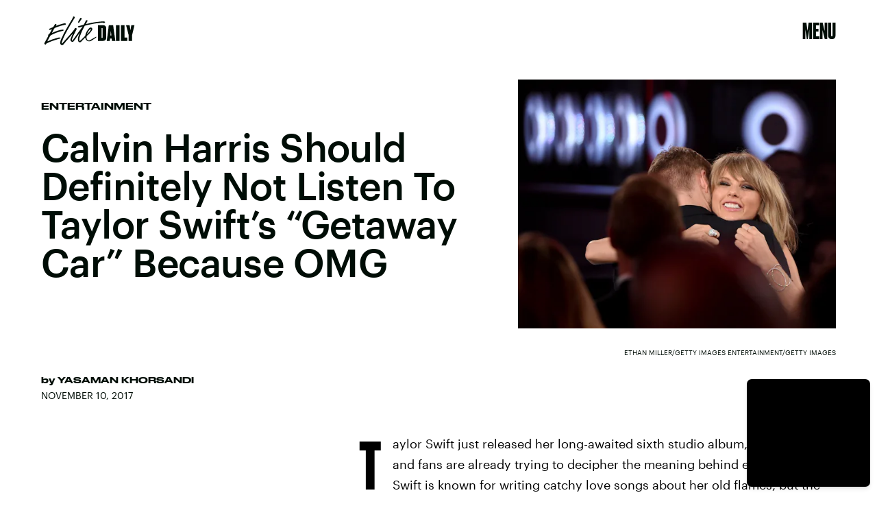

--- FILE ---
content_type: text/html; charset=utf-8
request_url: https://www.elitedaily.com/p/is-getaway-car-about-calvin-harris-taylor-swifts-new-song-calls-out-ex-3265228
body_size: 33663
content:
<!doctype html><html lang="en"><head><meta charset="utf-8"/><meta name="viewport" content="width=device-width,initial-scale=1"/><title>Is “Getaway Car” About Calvin Harris? Taylor Swift’s New Song Calls Out An Ex</title><link rel="preconnect" href="https://cdn2.bustle.com" crossorigin/><link rel="preconnect" href="https://cdn2c.bustle.com" crossorigin/><link rel="preconnect" href="https://imgix.bustle.com"/><link rel="preconnect" href="https://securepubads.g.doubleclick.net"/><style data-href="https://cdn2.bustle.com/2026/elitedaily/main-ec9789e791.css">.V8B{position:relative}.CAk{width:100%;height:100%;border:none;background:none;position:absolute;top:0;right:0;pointer-events:none}.CAk:focus{outline:none}.zwx{position:fixed;inset:0 0 100%;opacity:0;transition:opacity .25s,bottom 0s ease .25s;pointer-events:none}.ecP:checked~.zwx{transition:opacity .25s,bottom 0s;opacity:.7;bottom:0;pointer-events:all}.qUu{height:var(--headerHeight);left:0;pointer-events:none;position:absolute;right:0;top:0;z-index:var(--zIndexNav)}.qUu:after{background:var(--slot2);content:"";inset:0;position:absolute;z-index:-1}.pGs{position:fixed}.qUu:after,.m4L .O3D{opacity:0;transform:translateZ(0);transition:opacity .25s ease}.m4L .O3D{pointer-events:none}.zUh{height:100%;position:relative;margin:0 auto;width:100%;max-width:var(--maxContainerWidth);padding:0 var(--pageGutter)}.Ryt{align-items:center;display:flex;justify-content:space-between;height:100%}.O3D{width:86px;height:26px;pointer-events:auto;z-index:var(--zIndexContent)}.Pok{height:100%;width:100%;pointer-events:none;fill:var(--metaColor)}.xxh{transition:fill .25s ease}.gQC{align-items:center;align-self:center;color:var(--metaColor);cursor:pointer;display:flex;font-family:var(--fontFamilyHeading);font-size:1.5rem;justify-content:flex-end;line-height:1;margin-left:auto;min-width:var(--headerHeight);pointer-events:auto;position:relative;transition:color .25s ease}.RdF{cursor:pointer;height:var(--headerHeight);padding:15px;display:flex;align-items:center;margin-right:-1rem;position:relative}.IgQ .gQC{color:var(--slot1)}.IgQ .O3D{opacity:1;pointer-events:auto}.IgQ .Pok{fill:var(--slot1)}.IgQ:after{opacity:.95}@media(min-width:768px){.O3D{width:141px;height:42px}.gQC{font-size:2rem;align-items:flex-start}}.s4D{background:var(--slot4);margin:1rem auto;position:relative;text-align:center}body>div>.s4D{inset:0;margin:auto;position:fixed;display:flex;flex-direction:column;justify-content:center;align-items:center;font-size:3rem}body>div>.s4D .SBH{display:block}div.SBH{animation-duration:15s;font-size:13rem}div.SBH:not(:first-child){display:none}div.SBH:nth-child(odd){animation-direction:reverse}@media(min-width:1025px){div.SBH{font-size:18rem}}.zsz{display:inline-block}.Zj1{display:inline;font-family:var(--fontFamilyHeadingCondensed);font-size:inherit;padding:.25rem;text-transform:uppercase;white-space:nowrap}.Zj1:nth-child(2n){color:var(--slot2)}.bYa{animation:s6B 0s infinite linear}@keyframes s6B{0%{transform:translate(0)}to{transform:translate(-25%)}}.VH1{display:flex}.y9v{flex-shrink:0}.icx{display:block;width:100%;height:100%;-webkit-mask:center / auto 20px no-repeat;mask:center / auto 20px no-repeat;background:currentColor}.kz3{-webkit-mask-image:url(https://cdn2.bustle.com/2026/elitedaily/copyLink-51bed30e9b.svg);mask-image:url(https://cdn2.bustle.com/2026/elitedaily/copyLink-51bed30e9b.svg)}.Q6Y{-webkit-mask-image:url(https://cdn2.bustle.com/2026/elitedaily/facebook-89d60ac2c5.svg);mask-image:url(https://cdn2.bustle.com/2026/elitedaily/facebook-89d60ac2c5.svg);-webkit-mask-size:auto 23px;mask-size:auto 23px}.g9F{-webkit-mask-image:url(https://cdn2.bustle.com/2026/elitedaily/instagram-2d17a57549.svg);mask-image:url(https://cdn2.bustle.com/2026/elitedaily/instagram-2d17a57549.svg)}.ORU{-webkit-mask-image:url(https://cdn2.bustle.com/2026/elitedaily/mailto-2d8df46b91.svg);mask-image:url(https://cdn2.bustle.com/2026/elitedaily/mailto-2d8df46b91.svg);-webkit-mask-size:auto 16px;mask-size:auto 16px}.e4D{-webkit-mask-image:url(https://cdn2.bustle.com/2026/elitedaily/pinterest-0a16323764.svg);mask-image:url(https://cdn2.bustle.com/2026/elitedaily/pinterest-0a16323764.svg)}.E-s{-webkit-mask-image:url(https://cdn2.bustle.com/2026/elitedaily/snapchat-b047dd44ba.svg);mask-image:url(https://cdn2.bustle.com/2026/elitedaily/snapchat-b047dd44ba.svg)}.Z9d{-webkit-mask-image:url(https://cdn2.bustle.com/2026/elitedaily/globe-18d84c6cec.svg);mask-image:url(https://cdn2.bustle.com/2026/elitedaily/globe-18d84c6cec.svg)}.coW{-webkit-mask-image:url(https://cdn2.bustle.com/2026/elitedaily/youtube-79c586d928.svg);mask-image:url(https://cdn2.bustle.com/2026/elitedaily/youtube-79c586d928.svg)}.b18{-webkit-mask-image:url(https://cdn2.bustle.com/2026/elitedaily/x-ca75d0a04e.svg);mask-image:url(https://cdn2.bustle.com/2026/elitedaily/x-ca75d0a04e.svg)}.Ag6{border-bottom:2px solid;color:var(--slot1);margin:0 auto 2.5rem;position:relative;width:100%}.Ag6:before{display:block;content:"";position:absolute;right:0;bottom:.5rem;height:2rem;width:2rem;margin:auto 0;background-image:url(https://cdn2.bustle.com/2026/elitedaily/search-2c3b7d47b7.svg);background-position:center;background-repeat:no-repeat;background-size:1.5rem;pointer-events:none}.KY9{font-family:var(--fontFamilyBody);font-size:.875rem;line-height:1.5;letter-spacing:-.005em}.lix{display:block;width:100%;font-family:var(--fontFamilyHeading);font-size:2.5rem;text-transform:capitalize;padding:.5rem 2.5rem .5rem 0;background:transparent;border:none;appearance:none}.lix::placeholder{color:var(--slot1);opacity:.3}.Ui6{width:100%;height:var(--headerHeight);margin:0 auto;border:none}.Ui6:before{left:0;bottom:0;height:100%}.Ui6:after{content:"";position:absolute;left:0;right:0;bottom:0;height:.5px;background:#0006}.Ui6 .lix{font-family:var(--fontFamilyHeadingWide);font-size:.875rem;line-height:1.2;height:100%;width:100%;padding:0 0 0 2.5rem;color:var(--slot1)}.Ui6 .lix::placeholder{color:var(--slot1);opacity:1}.lix::-ms-clear,.lix::-ms-reveal{display:none;width:0;height:0}.lix::-webkit-search-decoration,.lix::-webkit-search-cancel-button,.lix::-webkit-search-results-button,.lix::-webkit-search-results-decoration{display:none}.lix:focus{outline:none}@media(min-width:768px){.Ag6:not(.Ui6){margin-bottom:3rem}.lix{font-size:3.5rem}.KY9{font-size:1rem}.Ui6 .lix{font-size:1.25rem;line-height:1.3}}@media(min-width:1025px){.Ag6:not(.Ui6){margin-bottom:4.5rem}.lix{font-size:5rem}.KY9{font-size:1.25rem}}.Jqo{position:relative;z-index:var(--zIndexNav)}.zaM,.hwI{background:#000}.zaM{overflow:auto;-webkit-overflow-scrolling:touch;position:fixed;inset:0 -100% 0 100%;transform:translateZ(0);opacity:0;transition:transform .25s,opacity 0s ease .25s}.hwI{position:sticky;top:0;left:0;z-index:1}.K8W{display:flex;flex-direction:column;position:relative;width:100%;max-width:var(--maxContainerWidth);margin:0 auto;min-height:100%}.n7w{display:none}.wJ6:checked~.zaM{transform:translate3d(-100%,0,0);opacity:1;transition:transform .25s,opacity 0s}.KjX{display:flex;width:100%;justify-content:space-between}.wVE{position:relative;cursor:pointer;height:var(--headerHeight);padding:1rem var(--pageGutter);z-index:1;display:flex;align-items:center}.wVE span{color:#fff;font-family:var(--fontFamilyHeading);font-size:1.5rem;line-height:1.3;text-align:right;text-transform:uppercase}.gpr,.hbV{position:absolute;top:0;opacity:0;pointer-events:none;transform:translateZ(0)}.hbV{background:var(--navGreen);left:0;padding:0 var(--pageGutter);width:100%}.gpr{cursor:pointer;color:var(--slot1);height:var(--headerHeight);width:40px;line-height:var(--headerHeight);right:var(--pageGutter);text-align:center}.gpr:after,.gpr:before{background:var(--slot1);content:"";height:40%;inset:0;margin:auto;position:absolute;width:2px}.gpr:before{transform:rotate(45deg)}.gpr:after{transform:rotate(-45deg)}.wYL:checked~.zaM .hbV,.wYL:checked~.zaM .gpr{transition:opacity .5s;pointer-events:all;opacity:1}.wYL:checked~.zaM .nyh,.wYL:checked~.zaM .BRg{opacity:0;pointer-events:none}.eAo,.DmT{padding:0 var(--pageGutter)}.eAo{margin:3rem 0 1rem;position:relative}.fdE{margin-bottom:1.25rem;position:relative}.fdE,.fdE a{color:var(--navGreen)}.fdE:focus,.hkL:focus{outline:none}.Amc{align-items:center;cursor:pointer;display:flex;font-size:1.75rem;font-weight:var(--fontWeightSemiBold);justify-content:space-between;letter-spacing:-.08rem;line-height:1.3}.jEZ{position:relative}.jEZ a{pointer-events:none}.nfm{display:none;width:100%;height:100%;position:absolute;top:0;left:0;z-index:1;cursor:pointer}.hkL{appearance:none;-webkit-appearance:none;background:transparent;border:none;cursor:pointer;margin:0;position:absolute;right:0;top:0}.hkL:after{content:"+";position:absolute;top:50%;right:0;transform:translate3d(0,-50%,0);color:var(--navGreen);font-size:1.5rem;height:100%;text-align:center;width:2.25rem}.qSW{display:none;flex-wrap:wrap;font-size:.75rem;justify-content:space-between;padding:0 0 .5rem}.qSW a{border:1px solid;border-radius:40px;color:var(--navGreen);margin:.5rem .5rem 0 0;min-width:75px;padding:.25rem 1.25rem;position:relative;text-align:center;text-transform:uppercase}.DmT{color:#fff;padding-bottom:var(--pageGutter);flex:1;justify-content:flex-end;display:flex;flex-direction:column}.iX3{display:flex;flex-wrap:wrap;margin:2rem 0 0}.f0q{color:inherit;display:inline-block;width:50%;font-family:var(--fontFamilySansSerif);font-size:.875rem;line-height:1;padding-bottom:1.25rem;text-transform:uppercase}.Q-u{margin:2rem 0}.Q-u a{height:30px;width:30px;margin-right:.5rem;border:1px solid #fff;border-radius:50%}.wJ6:checked~.zaM i{display:block}.Q-u i{display:none;background:#fff;transform:scale(.75)}.wJ6:checked~.zaM .fNG{background:#fff;-webkit-mask-image:url(https://cdn2.bustle.com/2026/elitedaily/bdg_logo-6dba629bc7.svg);mask-image:url(https://cdn2.bustle.com/2026/elitedaily/bdg_logo-6dba629bc7.svg)}.fNG{-webkit-mask-position:center;mask-position:center;-webkit-mask-repeat:no-repeat;mask-repeat:no-repeat;-webkit-mask-size:contain;mask-size:contain;margin:1rem 0;height:32px;width:72px}.urt{font-family:var(--fontFamilySansSerif);font-size:.5rem;line-height:1;margin-top:1rem}.jhc{display:inline-block;padding:0 0 1.25rem;text-align:left;background:none;cursor:pointer}@media(min-width:768px){.U8d{background:var(--slot2)}.wJ6:checked~.U8d{opacity:.6}.zaM{max-width:477px;right:-477px}.KjX{width:unset}.BRg{padding-left:1.25rem}.nyh{padding-right:1.25rem}.fdE,.wVE span,.hkL:after{font-size:2rem}.eAo{margin:.5rem 0 1rem}.Q-u{margin:var(--pageGutter) 0}.urt{font-size:.625rem}.DmT{padding-bottom:1rem}}@media(max-width:1024px){.hkL:checked:after{content:"-"}.hkL:checked~.jEZ a{color:#000;-webkit-text-stroke:1px var(--navGreen)}.hkL:checked~.qSW{display:flex}.hkL:checked+.jEZ .nfm{display:block}}@media(min-width:1025px){.jEZ a{pointer-events:all}.zaM{max-width:650px;right:-650px}.Amc{font-size:2.5rem}.qSW{font-size:.8rem;justify-content:start}.qSW a:hover{background:var(--navGreen);border-color:var(--navGreen);color:#000}.hkL:after{top:.5rem}.fdE:hover .hkL:after{content:"-"}.fdE:hover .Amc a{color:#000;-webkit-text-stroke:1px var(--navGreen)}.fdE:hover .qSW{display:flex}.fdE:hover .Amc a:before{display:block}.Pdb{display:none}}.Ex8{background-color:var(--slot1);color:var(--slot2);cursor:pointer;display:inline-block;font-family:var(--fontFamilyBody);font-size:.8rem;font-weight:var(--fontWeightBold);line-height:var(--lineHeightStandard);padding:10px 30px;text-align:center;text-transform:uppercase;transition:background-color var(--transitionHover);vertical-align:middle;border:none}.Ex8:not([disabled]){cursor:pointer}.Ex8:focus{outline:none}.ruo,.Ez6{position:absolute;width:100%;left:0;right:0;text-align:center}.ruo{top:50%;transform:translateY(-50%)}.Ez6{bottom:1rem}.L5y.V0x .ruo,.L5y.V0x .Ez6{width:calc(100% - 20px);margin:1rem auto}.Hsp,.DIw,.l0q:before,.l0q:after{inset:0}.Hsp{align-items:center;display:flex;justify-content:center;position:fixed;z-index:1100}.DIw{background:#0003;position:absolute}.IxI{background:#fff;box-shadow:0 4px 6px -1px #00000014,0 2px 4px -2px #00000014;border-radius:6px;display:grid;margin-bottom:10vh;max-width:600px;padding:1rem;position:relative;width:calc(100% - 2rem)}.l0q{border:none;background:none;cursor:pointer;height:2.5rem;position:absolute;top:.5rem;right:.5rem;width:2.5rem}.l0q:before,.l0q:after{background:#000;content:"";height:75%;margin:auto;position:absolute;width:2px}.l0q:before{transform:rotate(45deg)}.l0q:after{transform:rotate(-45deg)}.l0q:focus{outline:none}.LHe,.eHv,.KXR{grid-column:1;transition:opacity .2s}.LHe{grid-row:1}.eHv{grid-row:2}.DYh .LHe,.DYh .eHv,.KXR{opacity:0;pointer-events:none}.KXR{grid-row:1 / 3;align-self:center}.DYh .KXR{opacity:1;pointer-events:all}.T-R{background:var(--slot2);border-radius:0;overflow:hidden;z-index:1}.T-R:before{display:block;content:"";position:absolute;inset:10% -10% 0;height:100%;background:var(--slot4);-webkit-mask-image:url(https://cdn2.bustle.com/2026/elitedaily/squig-91a035cd89.svg);mask-image:url(https://cdn2.bustle.com/2026/elitedaily/squig-91a035cd89.svg);-webkit-mask-size:100% 100%;mask-size:100% 100%;-webkit-mask-position:center;mask-position:center;-webkit-mask-repeat:no-repeat;mask-repeat:no-repeat;transform:rotate(13deg);z-index:-1;pointer-events:none}.ukc{width:calc(100% - 2rem)}.NYu{font-family:var(--fontFamilyHeading);font-weight:var(--fontWeightRegular);font-size:3rem;line-height:.9;margin:0 0 1rem;text-transform:uppercase}.Hpu{font-family:var(--fontFamilyBody);font-weight:var(--fontWeightSemiBold);font-size:1.5rem;line-height:1.1;margin:0 0 1.5rem}@media(min-width:768px){.T-R{padding:2.25rem}.NYu{font-size:3.5rem}}.M0a,.BI4{display:grid;gap:2rem}.M0a{font-size:1.25rem;line-height:1}.eM-{font-family:var(--fontFamilyHeading);font-weight:var(--fontWeightRegular);font-size:2.5rem;line-height:.9;margin:0}.DJE,.k7v{display:flex;flex-direction:column}.rP1{order:1;background:transparent;border:0;font-family:var(--fontFamilyBody);font-size:.875rem;font-weight:var(--fontWeightSemiBold);outline:none;padding:0 0 .75rem;width:100%;border-bottom:2px solid}.rP1::placeholder{color:var(--slot1);opacity:.5}.vUZ{order:2;font-family:var(--fontFamilyBody);font-size:.625rem;line-height:1.1;margin:.5rem 0 1.75rem}.vUZ a{color:inherit;font-weight:var(--fontWeightSemiBold)}button.mWV{order:4;align-self:flex-end;margin-top:1.5rem}button.mWV:not([disabled]){cursor:pointer}button.mWV:focus{outline:none}.f1C{order:3;font-family:var(--fontFamilyBody);font-size:1rem}.vz0{color:var(--slot5);font-weight:var(--fontWeightBold);font-size:.9rem;margin-bottom:1rem;text-transform:uppercase}.Doe{margin-bottom:.5rem;line-height:1.4}.Doe:last-of-type{margin:0}.Doe input{margin-right:.5rem}.oAk{margin-top:.25rem;margin-left:1.6rem;font-size:.85rem}.vzg{order:5}.vzg>div{margin-top:1.25rem}@font-face{font-family:Druk Bold;font-weight:700;font-display:swap;src:url(https://cdn2c.bustle.com/2026/elitedaily/Druk-Bold-Web-c1caa9c03d.woff2) format("woff2")}@font-face{font-family:Druk Bold;font-weight:700;font-style:italic;font-display:swap;src:url(https://cdn2c.bustle.com/2026/elitedaily/Druk-BoldItalic-Web-12bbbd2a53.woff2) format("woff2")}@font-face{font-family:Druk Wide;font-weight:700;font-display:swap;src:url(https://cdn2c.bustle.com/2026/elitedaily/DrukWide-Medium-Web-f957ae7a54.woff2) format("woff2")}@font-face{font-family:Druk Wide;font-weight:700;font-style:italic;font-display:swap;src:url(https://cdn2c.bustle.com/2026/elitedaily/DrukWide-MediumItalic-Web-261fc246b4.woff2) format("woff2")}@font-face{font-family:Druk Cond;font-weight:700;font-display:swap;src:url(https://cdn2c.bustle.com/2026/elitedaily/DrukXCond-Super-Web-3f2f0f236d.woff2) format("woff2")}@font-face{font-family:Druk Cond;font-weight:700;font-style:italic;font-display:swap;src:url(https://cdn2c.bustle.com/2026/elitedaily/DrukXCond-SuperItalic-Web-ab40ad281b.woff2) format("woff2")}@font-face{font-family:Graphik;font-weight:400;font-display:swap;src:url(https://cdn2c.bustle.com/2026/elitedaily/Graphik-Regular-Web-327ebc8dcb.woff2) format("woff2")}@font-face{font-family:Graphik;font-weight:400;font-style:italic;font-display:swap;src:url(https://cdn2c.bustle.com/2026/elitedaily/Graphik-RegularItalic-Web-73029faae4.woff2) format("woff2")}@font-face{font-family:Graphik;font-weight:500;font-display:swap;src:url(https://cdn2c.bustle.com/2026/elitedaily/Graphik-Medium-Web-87d80cc923.woff2) format("woff2")}@font-face{font-family:Graphik;font-weight:500;font-style:italic;font-display:swap;src:url(https://cdn2c.bustle.com/2026/elitedaily/Graphik-MediumItalic-Web-64c3ed0e08.woff2) format("woff2")}@font-face{font-family:Graphik;font-weight:700;font-display:swap;src:url(https://cdn2c.bustle.com/2026/elitedaily/Graphik-Bold-Web-8901266871.woff2) format("woff2")}@font-face{font-family:Graphik;font-weight:700;font-style:italic;font-display:swap;src:url(https://cdn2c.bustle.com/2026/elitedaily/Graphik-BoldItalic-Web-48534be9d8.woff2) format("woff2")}::selection{background:var(--slot4);color:var(--slot2)}*,*:before,*:after{box-sizing:inherit}html{box-sizing:border-box;font-size:var(--fontSizeRoot);line-height:var(--lineHeightStandard);-webkit-text-size-adjust:100%;text-size-adjust:100%;-webkit-tap-highlight-color:rgba(0,0,0,0)}body{background:var(--slot2);color:var(--slot1);font-family:var(--fontFamilyBody);margin:0;overflow-y:scroll;-webkit-font-smoothing:antialiased;-moz-osx-font-smoothing:grayscale}a{color:var(--slot1);background:transparent;cursor:pointer;text-decoration:none;word-wrap:break-word}h1,h2,h3,h4{font-family:var(--fontFamilyHeading);margin:2rem 0 1rem;text-rendering:optimizeLegibility;line-height:1.2}p,blockquote{margin:32px 0}button{border:none}cite{font-style:normal}img{max-width:100%;border:0;backface-visibility:hidden;transform:translateZ(0)}iframe{border:0}::placeholder{color:#ccc}.UdU{display:flex}.UdU>div:before,.hzA.UdU:before{display:block;width:100%;height:var(--minAdSpacing);position:absolute;top:0;color:var(--slot1);content:"ADVERTISEMENT";font-family:var(--fontFamilyBody);font-size:.63rem;letter-spacing:.075em;line-height:var(--minAdSpacing);word-break:normal;text-align:center}.UdU>div{margin:auto;padding:var(--minAdSpacing) 0}.hzA.UdU{background-color:var(--adBackgroundColor);padding:var(--minAdSpacing) 0}.hzA.UdU>div{padding:0}.hzA.UdU>div:before{content:none}.vmZ{min-width:1px;min-height:1px}.EdX{display:block;width:100%;height:100%;transition:opacity .3s}.ap2{position:relative;width:100%}.ap2 .EdX{position:absolute;top:0;left:0;width:100%}.dSy{object-fit:cover;position:absolute;top:0;left:0}.vB9{background:#e1e1e140}.vB9 .EdX{opacity:0}.EdX video::-webkit-media-controls-enclosure{display:none}.zzk{min-width:1px;min-height:1px;overflow-x:hidden;position:relative;text-align:center;z-index:0}.APH{overflow-y:hidden}.pCo,.pCo>div,.pCo>div>div{width:100%;margin:auto;max-width:100vw;text-align:center;overflow:visible;z-index:300}.pCo{min-height:var(--minAdHeight)}.pCo>div{position:sticky;top:var(--headerHeightStickyScrollableAd)}@media screen and (max-width:1024px){.k_e{grid-row-end:auto!important}}.stickyScrollableRailAd>div{position:sticky;top:var(--headerHeightStickyScrollableAd);margin-top:0!important;padding-bottom:var(--minAdSpacing)}.Ldt{min-height:var(--minAdHeightStickyScrollable)}.Ldt>div{margin-top:0!important}.GQx [id^=google_ads_iframe]{height:0}.JUn,.LWq,.HuM{height:1px}.HuM>div{overflow:hidden}#oopAdWrapperParent:not(:empty){background-color:var(--adBackgroundColor);min-height:var(--minAdHeightVideo);margin-bottom:var(--minAdSpacing)!important;z-index:var(--zIndexOverlay)}#oopAdWrapper:not(:empty),#oopAdWrapper:empty+div{background-color:var(--adBackgroundColor);z-index:var(--zIndexOverlay)}#oopAdWrapper>div>div{margin:0 auto}.buT,.TX9{background:none;border:none;margin:0;width:32px;height:32px;position:absolute;bottom:3px;cursor:pointer;background-repeat:no-repeat;background-position:center}.buT{left:40px;background-image:url(https://cdn2.bustle.com/2026/elitedaily/pause-bd49d74afd.svg)}.Am5{background-image:url(https://cdn2.bustle.com/2026/elitedaily/play-3e2dff83eb.svg)}.TX9{left:6px;background-image:url(https://cdn2.bustle.com/2026/elitedaily/unmute-9a8cd4cbb8.svg)}.D5o{background-image:url(https://cdn2.bustle.com/2026/elitedaily/mute-ea100a50bf.svg)}.ne7{color:var(--slot1);background:var(--colorBeige);display:grid;grid-template-rows:1fr auto;min-height:100vh;padding-top:5rem;overflow:hidden;position:relative;z-index:1}.ne7:before{display:block;content:"";position:absolute;width:100%;height:100%;background:var(--slot4);-webkit-mask-image:url(https://cdn2.bustle.com/2026/elitedaily/squig-91a035cd89.svg);mask-image:url(https://cdn2.bustle.com/2026/elitedaily/squig-91a035cd89.svg);-webkit-mask-position:center;mask-position:center;-webkit-mask-size:110% 120%;mask-size:110% 120%;-webkit-mask-repeat:no-repeat;mask-repeat:no-repeat;z-index:-1;pointer-events:none}.FUJ{grid-row:1;width:100%}.TWa,.wWG{display:block;font-size:14vh;line-height:.8;animation-duration:80s}.FUJ :nth-child(2n){animation-direction:reverse}.FUJ :nth-child(4){animation-duration:40s}.FUJ :nth-child(5){animation-duration:100s}.wWG>span>span{color:var(--slot1)}.TWa>span:nth-child(6n+2),.wWG>span>span:nth-child(6n+2){color:var(--slot2)}.TWa>span:nth-child(6n+4),.wWG>span>span:nth-child(6n+4){color:var(--slot4)}.TWa>span:nth-child(6n+6),.wWG>span>span:nth-child(6n+6){color:var(--slot5)}.CKg{grid-row:2;max-width:100vw;display:grid;grid-template-columns:3fr 2fr}.MPp{grid-column:1;font-family:var(--fontFamilyBody);font-size:.875rem;line-height:1.5;letter-spacing:-.005em;padding:0 1.25rem 1.25rem}.xLv{grid-column:2;background:var(--slot1);color:var(--slot2);padding:1.25rem 1rem}.dF9{font-family:var(--fontFamilyHeading);font-size:1.5rem;line-height:1;text-transform:uppercase;width:80%}.vJV{height:30px;width:48px;margin-top:1rem;margin-left:auto;background-image:url(https://cdn2.bustle.com/2026/elitedaily/arrow-6c3bf01da5.svg);background-size:100%;background-repeat:no-repeat;background-position:center}@media(min-width:768px){.ne7{padding-top:7.5rem}.TWa,.wWG{font-size:20vh}.FUJ :nth-child(5n){display:none}.MPp{align-self:end;padding:2.5rem}.xLv{display:flex;align-items:center;padding:2rem}.dF9{font-size:2.5rem;width:unset}.vJV{height:50px;width:80px;margin-left:1.5rem;margin-top:unset}}@media(min-width:1025px){.TWa,.wWG{font-size:25vh}.wWG{animation-duration:90s}.FUJ :nth-child(5n+4){display:none}.CKg{grid-template-columns:2fr 2fr 1fr}.MPp{grid-column:2}.xLv{grid-column:3}}.he5{position:relative;width:1px;height:1px;margin-top:-1px;min-height:1px}.hwi{top:50vh}.h4R{top:-50vh}.h5Q{height:1px;margin:0 auto;max-width:var(--maxContainerWidth);opacity:var(--dividerOpacity);width:calc(100% - var(--pageGutter) - var(--pageGutter))}:root{--primaryColor: var(--slot4);--textColor: var(--slot1);--metaColor: var(--slot1);--navColor: var(--slot1);--colorBeige: #f0f0ec;--navGreen: #abff96;--imageBackgroundColor: rgba(225, 225, 225, .25);--adBackgroundColor: rgba(225, 225, 225, .25);--headerHeight: 64px;--pageGutter: 1.25rem;--controlSpacing: 2.5rem;--verticalCardSpacing: 2.75rem;--maxContainerWidthPixels: 1440px;--maxContainerWidth: calc(var(--maxContainerWidthPixels) + 2 * var(--pageGutter));--maxBodyWidth: 760px;--viewportHeight: 100vh;--cardMinHeight: 520px;--cardMaxHeight: 800px;--cardMaxHeightFeature: 1000px;--cardHeight: clamp(var(--cardMinHeight), 75vh, var(--cardMaxHeight));--featureCardHeight: clamp(var(--cardMinHeight), 100vh, var(--cardMaxHeightFeature));--minAdSpacing: 2rem;--minAdHeight: calc(var(--minAdSpacing) * 2 + 250px);--minAdHeightStickyScrollable: calc(var(--minAdSpacing) * 2 + 400px);--minAdHeightVideo: 188px;--minAdHeightMobileSlideshow: calc(var(--minAdSpacing) * 2 + 50px);--minAdHeightDesktopSlideshow: calc(var(--minAdSpacing) * 2 + 250px);--headerHeightStickyScrollableAd: var(--headerHeight);--mobiledocSpacing: 1.5rem;--dividerOpacity: .2;--collectionGap: 3rem;--collectionGapHalf: calc(var(--collectionGap) / 2);--collectionGapThird: calc(var(--collectionGap) / 1.5);--clipPathNotchTopLeft: polygon(33% 0%, 100% 0%, 100% 100%, 0 100%, 0% 25%);--clipPathNotchTopRight: polygon(0% 0%, 75% 0%, 100% 25%, 100% 100%, 0 100%);--fontFamilyHeading: "Druk Bold", Impact;--fontFamilyHeadingWide: "Druk Wide", "Arial Black", Impact;--fontFamilyHeadingCondensed: "Druk Cond", Impact;--fontFamilyBody: Graphik, Geneva, sans-serif;--fontFamilySansSerif: var(--fontFamilyBody);--fontSizeRoot: 16px;--lineHeightStandard: 1.7;--fontWeightRegular: 400;--fontWeightSemiBold: 500;--fontWeightBold: 700;--bodyTextSize: 1rem;--transitionHover: .1s;--easeOutQuart: cubic-bezier(.25, .46, .45, .94);--zIndexNeg: -1;--zIndexBackground: 0;--zIndexContent: 100;--zIndexOverContent: 200;--zIndexFloatAd: 300;--zIndexPopUp: 400;--zIndexFloating: 500;--zIndexNav: 600;--zIndexOverlay: 700;--gridWidth: 100%;--gridFullTemplate: [full-start] minmax(var(--pageGutter), 1fr) [main-start] minmax(0, var(--gridWidth)) [main-end] minmax(var(--pageGutter), 1fr) [full-end]}@media(min-width:768px){:root{--cardMinHeight: 560px;--cardMaxHeightFeature: 1200px;--minAdSpacing: 2.5rem;--pageGutter: 2.5rem;--controlSpacing: 3rem;--headerHeight: 90px;--bodyTextSize: 1.125rem;--collectionGap: 4rem}}@media(min-width:1025px){:root{--cardMinHeight: 600px;--pageGutter: 3.75rem;--controlSpacing: 3.5rem;--collectionGap: 5rem}}@media(min-width:1440px){:root{--gridWidth: var(--maxContainerWidthPixels);--collectionGap: 5rem}}
</style><style data-href="https://cdn2.bustle.com/2026/elitedaily/commons-1-7430e53b27.css">.sWr{position:relative;margin:0 auto;width:100%;color:var(--slot1)}.Szf{height:100%}.uG7{padding:var(--verticalCardSpacing) 0;background-color:var(--slot8)}.L7S{opacity:0}.TGq{opacity:0;will-change:opacity;animation:aBP .2s var(--easeOutQuart) .1s forwards}@keyframes aBP{0%{opacity:0}to{opacity:1}}.Rfb{min-width:1px;min-height:1px;position:relative}.kOK{display:block;width:100%;height:100%;transition:opacity .4s;object-fit:cover}.sMW{position:relative;width:100%}.U-k{position:absolute;top:0;left:0;width:100%}.NUO{background:var(--imageBackgroundColor, rgba(225, 225, 225, .25))}.cCV{padding:0}.M_P{cursor:pointer;width:48px;height:48px;pointer-events:all}.M_P:after{display:block;content:" ";margin:auto}.pxF{position:relative;min-width:1px;min-height:1px}.N4z{display:block;transition:opacity .2s linear;width:100%;height:100%}.j-j{background:var(--imageBackgroundColor, rgba(225, 225, 225, .25))}.j-j .N4z{opacity:0}.N4z::-webkit-media-controls-enclosure{display:none}.mvL .N4z{position:absolute;top:0;left:0}.KAj{filter:brightness(.85)}.YOh:before{content:"";position:absolute;display:block;top:0;right:0;width:100%;height:100%;background:linear-gradient(0deg,var(--gradientHalfOpacity),var(--gradientTransparent) 70%);z-index:1;pointer-events:none}.YOh.IXs:before{background:var(--slot1);opacity:.45}.src{position:absolute;width:100%;height:100%;top:0}.Rkm{backdrop-filter:grayscale(100%);background:var(--slot4);mix-blend-mode:darken}.Uuf{background:var(--slot5);mix-blend-mode:lighten}.x2j:after{content:"";display:block;height:35px;width:35px;opacity:.6;position:absolute;top:50%;left:50%;transform:translate(-50%,-50%);transform-origin:0 0;border:4px solid;border-color:var(--slot4) var(--slot5);border-radius:50%;animation:PZv 1.2s linear infinite}@keyframes PZv{0%{transform:rotate(0) translate(-50%,-50%)}to{transform:rotate(360deg) translate(-50%,-50%)}}.JHj{align-self:end;justify-self:start;z-index:var(--zIndexOverContent)}.LJm{display:flex;width:64px;height:64px;background:var(--slot5);-webkit-mask-image:url(https://cdn2.bustle.com/2026/elitedaily/spraypaint-button-839b6b8a0b.svg);mask-image:url(https://cdn2.bustle.com/2026/elitedaily/spraypaint-button-839b6b8a0b.svg);-webkit-mask-size:contain;mask-size:contain;-webkit-mask-repeat:no-repeat;mask-repeat:no-repeat;-webkit-mask-position:center;mask-position:center}.LJm:after{width:24px;height:24px;background:var(--slot4);-webkit-mask-image:url(https://cdn2.bustle.com/2026/elitedaily/audio-58f66c2fdf.svg);mask-image:url(https://cdn2.bustle.com/2026/elitedaily/audio-58f66c2fdf.svg)}.nKF:after{-webkit-mask-image:url(https://cdn2.bustle.com/2026/elitedaily/muted-931464476f.svg);mask-image:url(https://cdn2.bustle.com/2026/elitedaily/muted-931464476f.svg)}.JOT{font-family:var(--fontFamilyBody);font-size:.625rem;font-weight:var(--fontWeightSemiBold);line-height:1;text-transform:uppercase;overflow:hidden}.JOT,.JOT a{color:inherit}.KS5{display:flex;flex-direction:column;align-items:flex-start}.KS5 span+span{margin-top:.25rem}.PWd{margin-top:.5rem}.PWd :first-child{min-height:1.25rem;width:auto}@media(min-width:768px){.JOT{font-size:.75rem}}.BMr{display:flex;flex-direction:column}.Gyx{font-family:var(--fontFamilyHeadingWide);font-size:.625rem;line-height:1;text-transform:uppercase}.tx4{color:inherit;font-family:var(--fontFamilyBody);font-size:.5rem;font-style:italic;line-height:1;margin-top:.2rem;text-transform:uppercase}@media(min-width:1024px){.Gyx{font-size:.8125rem}.tx4,.Ipo{font-size:.625rem}}.Fdy{font-family:var(--fontFamilyHeadingWide);font-size:.625rem;font-style:normal;line-height:1.4}.Fdy a,.Fdy span{color:inherit;text-transform:uppercase}.DHw{font-family:var(--fontFamilyBody);font-size:.69rem;line-height:1;text-transform:uppercase;margin-top:.5rem}.DHw span{font-size:.5rem;font-weight:var(--fontWeightBold);text-transform:uppercase}@media(min-width:1025px){.Fdy{font-size:.75rem}.DHw{font-size:.875rem}.DHw span{font-size:.625rem}}.gsz{height:var(--cardHeight);margin:0 auto;position:relative}.gsz p{margin:0}.gsz .aVX{margin:0 0 1rem}.I0j{height:var(--featureCardHeight)}.dPJ,.vu6{height:var(--viewportHeight)}.QwJ{display:flex;justify-content:space-between;width:100%;flex-direction:row;margin-bottom:1rem}.K_c{display:inline-block}.r87{font-family:var(--fontFamilyBody);font-size:.875rem;line-height:1.4}.r87 p+p{margin-top:1rem}.Vms{font-family:var(--fontFamilyBody);font-size:.5rem;line-height:1;text-transform:uppercase;margin-bottom:.2rem}.Vms a,.r87 a{text-decoration:underline}.Vms,.Vms a{color:inherit}@media(min-width:768px){.Vms{font-size:.625rem}.r87{font-size:1rem}.K_c{font-size:.8125rem}}._9y{--fontSize: 2rem}.ROm{--fontSize: 2.25rem}.rRO{--fontSize: 2.5rem}.LjQ{--fontSize: 2.75rem}.ZaC{--fontSize: 3rem}.JD9{color:var(--slot6);background:var(--slot8);width:100%}.Ak6{display:grid;grid-template-rows:repeat(3,auto) 1rem auto 1fr;grid-template-columns:repeat(5,1fr);width:100%;padding-top:var(--headerHeight)}.yZG{grid-template-rows:repeat(3,auto) 4rem auto 1fr}.D2u{overflow:hidden;z-index:1}.D2u:before{display:block;content:"";position:absolute;inset:10% -50% 0;height:100%;background:var(--slot4);-webkit-mask-image:url(https://cdn2.bustle.com/2026/elitedaily/squig-91a035cd89.svg);mask-image:url(https://cdn2.bustle.com/2026/elitedaily/squig-91a035cd89.svg);-webkit-mask-size:100% 100%;mask-size:100% 100%;-webkit-mask-position:center;mask-position:center;-webkit-mask-repeat:no-repeat;mask-repeat:no-repeat;transform:rotate(-20deg);z-index:-1;pointer-events:none}.Kw5{grid-row:1;grid-column:1 / -1;padding:0 var(--pageGutter);align-items:flex-end;margin-bottom:1.25rem}.R1N{grid-row:2;grid-column:1 / -1;padding:0 var(--pageGutter)}.cS4{font-family:var(--fontFamilyHeading);font-size:var(--fontSize);line-height:.85;text-transform:uppercase}.uRt{grid-row:3;grid-column:1 / -1;padding:0 var(--pageGutter)}.j29{grid-row:6;grid-column:1 / 3;align-self:end;padding-left:.2rem;z-index:var(--zIndexOverContent)}.daF{grid-row:6;grid-column:1 / -1;overflow:hidden}.fPk{width:100%;height:100%}.geM{object-fit:cover}.S5B .daF,.S5B .geM{border-radius:100px 0}.HG4{grid-row:5;grid-column:1 / -1;padding:0 var(--pageGutter) 1rem}@media(min-width:768px){.Ak6{grid-template-rows:repeat(2,auto) 1rem 1fr auto}.D2u:before{height:auto;inset:-10% -50% -30% -20%;transform:rotate(10deg) scale(-1)}.Kw5{grid-column:1 / 4;margin-bottom:1.5rem}.R1N{grid-column:1 / 4;padding-right:unset}.uRt{grid-row:4;grid-column:1 / 3}.j29{grid-row:3;grid-column:4 / -1;align-self:end;text-align:right;padding-right:var(--pageGutter);margin-bottom:.25rem}.daF{grid-row:4 / -1;grid-column:3 / -1}.HG4{grid-row:5;grid-column:1 / 3;padding-bottom:1.25rem;padding-right:1rem}.rf3 .HG4{padding-bottom:var(--controlSpacing)}.S5B .daF,.S5B .geM{border-radius:150px 0}._9y{--fontSize: 3rem}.ROm{--fontSize: 3.25rem}.rRO{--fontSize: 3.5rem}.LjQ{--fontSize: 3.75rem}.ZaC{--fontSize: 4.25rem}}@media(min-width:1025px){.Ak6{--sideMarginWidth: calc((100% - var(--maxContainerWidth)) / 2);grid-template-columns:var(--sideMarginWidth) 3fr 2fr 50%;grid-template-rows:var(--headerHeight) 2fr repeat(3,auto) 3fr auto;padding-top:unset}.daF{grid-row:1 / -1;grid-column:4}.Kw5{grid-row:3;grid-column:2 / -2;width:75%}.R1N,.uRt{grid-column:2 / -2;padding:0 var(--pageGutter)}.R1N{grid-row:4}.uRt{grid-row:5}.HG4,.j29{grid-row:7}.HG4{grid-column:2}.j29{grid-column:3;margin-bottom:1.25rem}.rf3 .j29{margin-bottom:var(--controlSpacing)}.S5B .daF,.S5B .geM{border-radius:200px 0}.tN4{--fontSize: 3.25rem}.wfd{--fontSize: 3.5rem}.it9{--fontSize: 4rem}.PIy{--fontSize: 4.5rem}.Pzd{--fontSize: 5rem}}@media(min-width:1440px){.Ak6{grid-template-columns:var(--sideMarginWidth) 3fr 2fr 57.5%}}.s5h{--fontSize: 1.5rem}.eKZ{--fontSize: 1.75rem}.IhL{--fontSize: 2rem}.ifM{--fontSize: 2.25rem}.VfT{--fontSize: 2.5rem}.T8A{color:var(--slot11);background:var(--slot12);width:100%;padding:0}.G2w,.pNv.G2w{display:grid;grid-template-rows:1fr auto;grid-template-columns:[full-start] var(--pageGutter) 2fr [main-start] 6fr 2fr [main-end] var(--pageGutter) [full-end];width:100%;padding:var(--headerHeight) 0 1rem;position:initial}.pNv.G2w{grid-template-columns:[full-start] var(--pageGutter) 1fr [main-start] minmax(0,var(--maxBodyWidth)) [main-end] 1fr var(--pageGutter) [full-end]}.rBr.G2w{padding-bottom:var(--controlSpacing)}._c7,.Lmv,.ira,.KfF{z-index:var(--zIndexOverContent)}._c7{grid-row:2;grid-column:2 / 4}.Lmv{grid-row:3;grid-column:2 / span 3;margin-bottom:2rem}.Kca{font-family:var(--fontFamilyBody);font-size:var(--fontSize);font-weight:var(--fontWeightSemiBold);letter-spacing:-.01em;line-height:1}.ira{bottom:0;text-align:center;writing-mode:vertical-rl;transform:rotate(180deg);margin:.2rem;position:absolute;right:0;top:0}.pNv .ira{bottom:0;position:absolute;right:0;top:0}.u4k{position:absolute;inset:0}.kLE{width:100%;height:100%}.XBl{object-fit:cover}.KfF{grid-row:5;grid-column:2 / 4}@media(min-width:768px){.G2w{max-width:var(--maxContainerWidth)}.KfF{grid-row:4}.pNv{max-width:none}.s5h{--fontSize: 2.5rem}.eKZ{--fontSize: 2.75rem}.IhL{--fontSize: 3rem}.ifM{--fontSize: 3.25rem}.VfT{--fontSize: 3.5rem}}@media(min-width:1025px){.G2w{grid-template-rows:1fr repeat(2,auto)}.pNv{position:initial}.u4k{left:50%;margin-left:-50vw;margin-right:-50vw;width:100vw;right:50%}._c7{grid-row:2;margin-top:.5rem;flex-direction:column;justify-content:flex-start}.SVs{margin-bottom:1rem}.Lmv{grid-row:2 / 4;grid-column:3}.dYp p{font-size:1.25rem;line-height:1.3}.KfF{align-self:end;grid-row:3;margin-bottom:2rem}._c7,.KfF{grid-column:2;margin-right:var(--pageGutter)}.BhH{--fontSize: 2.75rem}.qVd{--fontSize: 3rem}.uFd{--fontSize: 3.25rem}.E7W{--fontSize: 3.5rem}.V3Y{--fontSize: 4rem}}@media(min-width:1440px){.BhH{--fontSize: 3rem}.qVd{--fontSize: 3.25rem}.uFd{--fontSize: 3.5rem}.E7W{--fontSize: 3.75rem}.V3Y{--fontSize: 4.25rem}}.vgf{color:var(--slot1);font-family:var(--fontFamilyBody);font-size:.625rem;line-height:1;text-transform:uppercase}@media(min-width:768px){.vgf{font-size:.75rem}}.Hof{position:absolute;top:0;left:0;width:100%;height:100%;z-index:0}.Rcu{color:var(--slot1);font-family:var(--fontFamilyBody)}.yS8{font-weight:var(--fontWeightSemiBold);font-size:.625rem;margin-bottom:.75rem}.yiq{font-size:1.5rem;font-weight:var(--fontWeightSemiBold);letter-spacing:-.025em;line-height:1}.O8F{font-family:var(--fontFamilyHeadingWide);font-size:.65rem;text-transform:uppercase}.Rcu .RSA{font-size:.8rem;line-height:1.5;margin:0}.YGV{align-self:flex-end}.w7_{display:grid;grid-template-columns:50% 50%}.w7_+.w7_{margin-top:1.25rem}.o75{font-weight:var(--fontWeightSemiBold);line-height:1.2}.ksY{font-size:1.5rem}._N2{font-size:1rem;opacity:.5;text-decoration:line-through}.XM6{font-size:.9rem;text-align:center}.efs{background:transparent;cursor:pointer;padding:0;position:relative}.efs:before{background:var(--slot4);border-radius:50%;content:"";filter:blur(8px);height:3rem;inset:0;position:absolute;margin:auto;width:65%;z-index:0}.lXj{border:2px solid;border-radius:40px;color:var(--slot1);font-size:.68rem;font-weight:var(--fontWeightBold);padding:.5rem 1.25rem;position:relative;text-transform:uppercase}@media(min-width:768px){.yiq{font-size:1.75rem}.O8F{font-size:.75rem;margin:1.75rem 0}.lXj{font-size:.7rem}}@media(min-width:1025px){.yiq{font-size:2rem}.Rcu .RSA{font-size:.9rem}}.Qf5{--videoLinkUrlHeight: calc(100% - 75px) ;display:grid}.lw9 .Qf5{background:transparent;height:auto;padding:0;margin:0}.rv9{font-family:var(--fontFamilyBody);font-size:.75rem;line-height:1.3}.rv9 a{text-decoration:underline;color:inherit}.lw9 .rv9 a{text-decoration:none}.lw9 .Afu a{text-decoration:underline;text-decoration-color:var(--slot4);text-decoration-thickness:4px}.e0K p,.lw9 .e0K p{margin-top:0;margin-bottom:.25rem;font-size:inherit;font-family:inherit}.e0K h2{margin-top:0;margin-bottom:.5rem}.RlV>div:first-child{padding-top:150%}.RlV img{object-fit:contain;inset:0;position:absolute}@media(min-width:768px){.rv9{font-size:.875rem}}@media(min-width:1025px){.RlV>div:first-child{padding-top:100%}}.EvN{background:#ffffffe0;border:1px solid #e5e5e5;border-radius:6px;display:grid;grid-template-columns:1fr 1fr;gap:1rem;padding:1rem;width:100%;font-family:var(--fontFamilySansSerif);box-shadow:0 4px 6px -1px #00000014,0 2px 4px -2px #00000014;transition:box-shadow .2s}.BLp,.v9d{grid-column:1 / -1}.v9d{height:100%;display:flex;flex-direction:column;gap:1rem}.ZDA{font-size:1.5rem;font-weight:600;line-height:1.15;margin:0 0 .5rem}.ss_{font-size:.7rem;line-height:1.2;padding:.75rem 0 1rem}.O_Z{align-self:center;height:24px;max-width:100px;grid-column:1;margin-left:.25rem}.Txw{background:url(https://cdn2.bustle.com/2026/elitedaily/amazon-logo-06b41cef1d.svg) left / contain no-repeat}.uxd{background:url(https://cdn2.bustle.com/2026/elitedaily/target-logo-1c98143553.svg) left / contain no-repeat}.eJo{background:url(https://cdn2.bustle.com/2026/elitedaily/walmart-logo-1825258248.svg) left / contain no-repeat}.ny3{padding-top:100%;position:relative;overflow:hidden}.s-G{object-fit:contain;position:absolute;top:0}.ySL{padding:0;font-size:1.5rem;font-weight:600;line-height:1;margin-right:.5rem;white-space:nowrap;text-align:right}.Jg3{align-self:end;font-size:1rem;margin-right:unset}.mOS{font-size:1.2rem;opacity:.65;position:relative;text-decoration:line-through;margin-right:.75rem}.Lvw{border:none;background-color:transparent;border-top:1px solid #e5e5e5;cursor:pointer;font-family:sans-serif;margin-top:.5rem;padding:.75rem 0 0;width:100%}.hE6{background:#131921;border-radius:6px;color:#fff;display:flex;font-size:1.1rem;font-weight:600;gap:.5rem;justify-content:center;padding:1rem;text-transform:capitalize;transition:background .2s}.lsP{background:#ffb442;position:absolute;font-weight:600;font-size:.9rem;text-transform:uppercase;letter-spacing:.02rem;padding:.2rem 0 0;top:0;right:0;border-top-right-radius:6px;width:64px;text-align:center}.lsP:after{content:"";display:block;background-color:transparent;border-left:32px solid transparent;border-right:32px solid transparent;border-top:9px solid #ffb442;border-bottom:none;position:absolute;left:0;right:0;top:100%}.zdJ{display:grid;column-gap:1rem;grid-template-columns:1fr 1fr}.O_Z,.ySL{grid-row:1}.Lvw{grid-column:1 / -1}@media(min-width:768px){.EvN{padding:1.25rem;gap:1.25rem;grid-template-columns:2fr 1fr 1fr}.EvN:not(.hXd):hover{box-shadow:0 20px 25px -5px #0000001a,0 8px 10px -6px #0000001a}.EvN:not(.hXd):hover .hE6,.hXd .Lvw:hover .hE6{background:#273344}.EvN:not(.hXd):hover .hE6:after,.hXd .Lvw:hover .hE6:after{opacity:1;transform:translate3d(4px,0,0)}.BLp{grid-column:1}.v9d{grid-column:2 / -1;gap:1.75rem}.ZDA{font-size:1.75rem;margin:1.5rem 0 0}.hE6:after{content:"";width:20px;height:20px;margin-right:-18px;opacity:0;background:url(https://cdn2.bustle.com/2026/elitedaily/arrow-fc94c1aee2.svg);transition:transform .15s,opacity .3s}}
</style><style data-href="https://cdn2.bustle.com/2026/elitedaily/commons-2-f1fd35c36b.css">.Doa{--fontSize: 1.75rem}.vWV{--fontSize: 2rem}.RzU{--fontSize: 2.25rem}.XJV{--fontSize: 2.5rem}.npW{--fontSize: 2.75rem}.cUF{color:var(--slot6);background:var(--slot8);width:100%}.fQd{display:grid;grid-template-rows:1fr repeat(4,auto);grid-template-columns:2fr 3fr;width:100%;max-width:var(--maxContainerWidth);margin:0 auto;padding:var(--headerHeight) var(--pageGutter) 1rem}.Zn3.fQd{padding-bottom:var(--controlSpacing)}.PD2{overflow:hidden;z-index:1}.PD2:before{display:block;content:"";position:absolute;width:100%;padding-top:90%;right:-10%;top:10%;background:var(--slot4);border-radius:50%;filter:blur(40px);z-index:-1}.n3V{grid-row:2;grid-column:1 / -1;align-items:flex-end;margin-top:1rem}.Bal{grid-row:3;grid-column:1 / -1}.Lgb{grid-row:4;grid-column:1 / -1;text-align:right}.gai{font-family:var(--fontFamilyBody);font-size:var(--fontSize);font-weight:var(--fontWeightSemiBold);letter-spacing:-.01em;line-height:1}.Vo4{grid-row:1;grid-column:2;text-align:center;writing-mode:vertical-rl;transform:rotate(180deg);justify-self:end;margin-right:-1rem}.hJa{grid-row:1;grid-column:1 / -1;overflow:hidden;margin-bottom:1rem}.WhP{width:100%;height:100%}.y5h{object-fit:contain;object-position:center right}.AVr .y5h{object-fit:cover;object-position:center;border-radius:50%}.NLr{grid-row:5;grid-column:1 / -1;margin-top:1.5rem}@media(min-width:768px){.fQd{grid-template-rows:repeat(2,auto) 1fr repeat(2,auto)}.PD2:before{width:80%;padding-top:70%;right:0;bottom:10%;top:unset}.n3V{grid-row:1;width:60%;margin-bottom:1.5rem}.Bal{grid-row:2;margin-bottom:1rem}.hJa{grid-row:3;margin-bottom:unset}.Vo4{grid-row:4;transform:none;writing-mode:unset;margin-right:unset;margin-top:.2rem;text-align:right}.NLr,.Lgb{grid-row:5;align-self:end;margin-top:1.5rem}.NLr{grid-column:1;margin-right:1.5rem}.Lgb{grid-column:2}.Doa{--fontSize: 3rem}.vWV{--fontSize: 3.25rem}.RzU{--fontSize: 3.375rem}.XJV{--fontSize: 3.65rem}.npW{--fontSize: 4rem}}@media(min-width:1025px){.fQd{grid-template-rows:auto 1fr repeat(2,auto);grid-template-rows:2fr repeat(2,auto) 3fr repeat(2,auto);grid-template-columns:2fr 1fr 2fr}.PD2:before{width:55%;padding-top:50%}.n3V,.Bal{grid-column:1 / 3}.n3V{grid-row:2}.Bal{grid-row:3;margin-right:1.75rem}.hJa{grid-row:1 / 5;grid-column:3}.AVr .hJa{padding-top:100%;align-self:end;position:relative}.AVr .WhP{position:absolute;top:0}.Vo4{grid-row:5;grid-column:3}.NLr,.Lgb{grid-row:6}.Lgb{grid-column:2 / -1}.OYW{--fontSize: 3.25rem}.qgN{--fontSize: 3.5rem}.ZQG{--fontSize: 3.75rem}.UWA{--fontSize: 4rem}.hfi{--fontSize: 4.5rem}}.uZ5{--fontSize: 5rem}.ii4{--fontSize: 5.5rem}.wYt{--fontSize: 6rem}.izS{--fontSize: 6.5rem}.whA{--fontSize: 7rem}.Tum{color:var(--slot6);background:var(--slot8);width:100%}.HEt{display:grid;grid-template-rows:repeat(2,auto) 1fr repeat(2,auto);width:100%;max-width:var(--maxContainerWidth);margin:0 auto;padding:100px var(--pageGutter) 1rem}.OyM{overflow:hidden;z-index:1}.OyM:before{display:block;content:"";position:absolute;inset:10% -50% 0;height:100%;background:var(--slot4);-webkit-mask-image:url(https://cdn2.bustle.com/2026/elitedaily/squig-91a035cd89.svg);mask-image:url(https://cdn2.bustle.com/2026/elitedaily/squig-91a035cd89.svg);-webkit-mask-size:100% 100%;mask-size:100% 100%;-webkit-mask-position:center;mask-position:center;-webkit-mask-repeat:no-repeat;mask-repeat:no-repeat;transform:rotate(13deg);z-index:-1;pointer-events:none}.XKR.HEt{padding-bottom:var(--controlSpacing)}.Rna{grid-row:1;align-items:flex-end}.AiY{grid-row:2}.pwg{display:inline;font-family:var(--fontFamilyHeadingCondensed);font-size:var(--fontSize);letter-spacing:.02em;line-height:.8;text-transform:uppercase}.qm8{grid-row:3;font-size:1rem;margin-top:1.5rem;text-align:right}.Ta5{grid-row:4;margin-bottom:1rem}.OVI{--imageHeight: calc(var(--fontSize) * .75);--imageWidth: calc(var(--fontSize) * 9 / 5 * .75);height:var(--imageHeight);width:var(--imageWidth);margin-right:.5rem;float:left}.FDa{width:100%;height:100%}._Z-{object-fit:cover}.j3d .FDa{clip-path:var(--clipPathNotchTopRight)}.EVz{grid-row:5}@media(min-width:768px){.HEt{grid-template-rows:auto 1fr repeat(2,auto);grid-template-columns:repeat(5,1fr)}.OyM:before{height:auto;inset:-10% -50% -30% -20%}.Rna{grid-column:1 / -2;margin-bottom:1.5rem}.AiY{grid-column:1 / -1}.qm8{grid-row:3 / -1;grid-column:3 / -1;font-size:1.25rem;margin-top:unset}.Ta5{grid-row:3;grid-column:1 / 3}.EVz{grid-row:4;grid-column:1 / 3;align-self:end}.uZ5{--fontSize: 9.5rem}.ii4{--fontSize: 10rem}.wYt{--fontSize: 10.75rem}.izS{--fontSize: 11.25rem}.whA{--fontSize: 12rem}}@media(min-width:1025px){.HEt{grid-template-rows:auto 1fr repeat(3,auto)}.Cyb.HEt{padding-top:120px}.Rna{grid-column:1;flex-direction:column;justify-content:flex-start;align-items:flex-start}.AiY{grid-row:1 / 4;grid-column:2 / -1}.qm8{grid-row:5}.EVz{grid-row:4 / -1}.A2z{margin-bottom:1.5rem}.DWQ{--fontSize: 7rem}.iSu{--fontSize: 8rem}.Rlf{--fontSize: 9rem}.MHL{--fontSize: 9.75rem}.dp2{--fontSize: 10.5rem}.Cyb.DWQ{--fontSize: 8rem}.Cyb.iSu{--fontSize: 9rem}.Cyb.Rlf{--fontSize: 10rem}.Cyb.MHL{--fontSize: 11rem}.Cyb.dp2{--fontSize: 12rem}.Cyb.dp2 .OVI{--shapeHeight: calc(var(--imageHeight) + .6rem)}}@media(min-width:1440px){.OVI{--shapeHeight: calc(var(--imageHeight) + .6rem)}.DWQ{--fontSize: 9rem}.iSu{--fontSize: 10rem}.Rlf{--fontSize: 11rem}.MHL{--fontSize: 11.75rem}.dp2{--fontSize: 12.5rem}.Cyb.DWQ{--fontSize: 10rem}.Cyb.iSu{--fontSize: 11rem}.Cyb.Rlf{--fontSize: 12rem}.Cyb.MHL{--fontSize: 12.75rem}.Cyb.dp2{--fontSize: 13.5rem}.dp2 .OVI,.Cyb.MHL .OVI,.Cyb.dp2 .OVI{--shapeHeight: calc(var(--imageHeight) + .7rem)}}.vNC{--fontSize: 2.5rem}.cHM{--fontSize: 2.75rem}.LLa{--fontSize: 3rem}.Qzc{--fontSize: 3.25rem}.ODd{--fontSize: 3.5rem}.TlJ{color:var(--slot6);background:var(--slot8);width:100%}.BU2{display:grid;grid-template-rows:var(--headerHeight) 1fr repeat(4,auto);grid-template-columns:1fr;width:100%;padding-bottom:1rem}.uMS.BU2{padding-bottom:var(--controlSpacing)}.kij,.xr8,.a66,.h-7,.pXg{grid-column:1;padding:0 var(--pageGutter);z-index:var(--zIndexOverContent)}.kij{grid-row:2;text-align:right;padding-left:50%}.xr8{grid-row:3;width:75%;align-items:flex-end}.a66{grid-row:4}.h-7{grid-row:5}.pXg{grid-row:6;margin-top:1.5rem}.CAC{font-family:var(--fontFamilyHeading);font-size:var(--fontSize);line-height:.8;text-transform:uppercase}.aqY{grid-row:1 / 4;grid-column:1;position:relative;margin-bottom:calc(var(--fontSize) * -1 / 2);overflow:hidden}.Mm5{top:unset;bottom:0;height:7rem}.IIJ{width:100%;height:100%}.BQa{object-fit:cover}@media(min-width:768px){.BU2{grid-template-rows:var(--headerHeight) auto 1fr repeat(3,auto);grid-template-columns:repeat(5,1fr)}.aqY,.kij{grid-column:3 / -1}.qh8 .aqY,.qh8 .kij{grid-column:2 / -1}.aqY{grid-row:3 / 5;margin-bottom:calc(var(--fontSize) * 1.3 + 1rem)}.qh8 .aqY{grid-row:3;margin-bottom:1.75rem}.xr8{grid-row:3;grid-column:1 / 3;margin-bottom:1.5rem}.qh8 .xr8{grid-row:4;grid-column:1 / -1}.a66{grid-row:4;grid-column:1 / -3;margin-bottom:1rem}.qh8 .a66{grid-row:5;grid-column:1 / -1}.pXg,.h-7{grid-row:6;align-self:end}.pXg{grid-column:1 / 3}.h-7{grid-column:3 / -1}.Mm5{width:30%;height:100%}.vNC{--fontSize: 4rem}.cHM{--fontSize: 4.25rem}.LLa{--fontSize: 4.5rem}.Qzc{--fontSize: 4.75rem}.ODd{--fontSize: 5.25rem}}@media(min-width:1025px){.BU2{--sideMarginWidth: calc((100vw - var(--maxContainerWidth)) / 2);grid-template-columns:var(--sideMarginWidth) repeat(5,1fr) var(--sideMarginWidth);grid-template-rows:var(--headerHeight) 1fr repeat(2,auto) 1fr repeat(2,auto)}.aqY,.qh8 .aqY{grid-row:1 / 6;grid-column:3 / -1;margin-bottom:unset}.kij,.qh8 .kij{grid-row:6;grid-column:3 / -2;margin-top:.25rem}.xr8,.qh8 .xr8{grid-row:3;grid-column:2 / 4;padding-right:unset}.a66,.qh8 .a66{grid-row:4;grid-column:2 / 4;padding-right:unset}.pXg{grid-row:5 / -1;grid-column:2 / 4;align-self:end}.h-7{grid-row:7;grid-column:3 / -1;padding-left:30%;padding-right:var(--sideMarginWidth);margin-top:2.5rem}.h-7 *{padding-right:var(--pageGutter)}.a92{--fontSize: 4rem}.wzK{--fontSize: 4.25rem}.i8c{--fontSize: 4.5rem}.qAx{--fontSize: 5rem}.PFP{--fontSize: 5.5rem}}@media(min-width:1440px){.Mm5{width:27.5%}.h-7{padding-left:27.5%}.a92{--fontSize: 4.25rem}.wzK{--fontSize: 4.5rem}.i8c{--fontSize: 5rem}.qAx{--fontSize: 5.5rem}.PFP{--fontSize: 6rem}}
</style><style data-href="https://cdn2.bustle.com/2026/elitedaily/commons-3-6658280e2c.css">.SIZ{height:var(--cardHeight);margin:0 auto;position:relative}.lk7{height:var(--featureCardHeight)}.ETD,.nhQ{height:var(--viewportHeight)}.SIZ .yHO,.SIZ h1,.LD0 p,.LD0 h2{margin-top:0;margin-bottom:.75rem}.qeY{font-family:var(--fontFamilyBody);font-size:.5rem;line-height:1;text-transform:uppercase;margin:.25rem 0 0}.LD0 a,.qeY a{color:inherit;text-decoration:underline}.eqj{width:100%;height:100%}.Swr{object-fit:contain}@media(min-width:768px){.SIZ .yHO{margin-top:0;margin-bottom:1.25rem}.qeY{font-size:.625rem}}.uVw{width:100%;background:var(--slot8)}.bET{--iconWidth: 70px;display:grid;grid-template-rows:repeat(2,auto) 1fr repeat(2,auto);grid-template-columns:1fr 180px;width:100%;max-width:var(--maxContainerWidth);margin:0 auto;padding:var(--headerHeight) var(--pageGutter) 1rem;color:var(--slot6)}.luv.bET{padding-bottom:var(--controlSpacing)}.ge2.bET{padding-top:var(--pageGutter)}.ES2{overflow:hidden;z-index:1}.ES2:before{display:block;content:"";position:absolute;inset:10% -50% 0;height:100%;background:var(--slot5);-webkit-mask-image:url(https://cdn2.bustle.com/2026/elitedaily/squig-91a035cd89.svg);mask-image:url(https://cdn2.bustle.com/2026/elitedaily/squig-91a035cd89.svg);-webkit-mask-size:100% 100%;mask-size:100% 100%;-webkit-mask-position:center;mask-position:center;-webkit-mask-repeat:no-repeat;mask-repeat:no-repeat;transform:rotate(13deg);z-index:-1;pointer-events:none}.mMW{grid-row:1;grid-column:1 / -1;flex-direction:row;justify-content:space-between}.nX-{width:50%;margin-right:var(--pageGutter)}.QLU{grid-row:2;grid-column:2}._ak .lNK{clip-path:var(--clipPathNotchTopLeft)}.l7b{grid-row:3;grid-column:2;text-align:right;align-self:start}.uvN{grid-row:4;grid-column:1 / -1;margin-top:1rem}.IKW{grid-row:5;grid-column:1 / -1;margin-top:1.5rem}.MyB{width:var(--iconWidth);display:inline;float:left;margin-right:1rem}.mgJ{font-family:var(--fontFamilyHeading);font-size:2.75rem;font-weight:var(--fontWeightBold);line-height:.85;text-transform:uppercase}.K-a p{font-family:var(--fontFamilyBody);line-height:1.6}.K-a h2{font-family:var(--fontFamilyHeading);font-size:200%;font-weight:var(--fontWeightBold);line-height:.85}.K-a :last-child{margin-bottom:0}.iTy{font-size:.75rem}.XIt{font-size:.875rem}.zLI{font-size:1rem}.NS-{font-size:1.125rem}.aAR{font-size:1.25rem}@media(min-width:768px){.bET{--iconWidth: 8rem;grid-template-rows:auto 2fr repeat(2,auto) 1fr auto;grid-template-columns:1fr 300px;padding-bottom:2rem}.ES2:before{height:auto;inset:-10% -50% -30% -20%}.QLU{grid-row:1}.l7b{grid-row:2}.mMW{grid-row:3;margin-left:calc(var(--iconWidth) + 1rem);margin-bottom:.75rem}.nX-{font-size:.8125rem}.uvN,.DmG{margin-top:.5rem}.mgJ{font-size:4.5rem}.IKW{grid-row:6;grid-column:1}.iTy{font-size:.875rem}.XIt{font-size:1rem}.zLI{font-size:1.125rem}.NS-{font-size:1.25rem}.aAR{font-size:1.375rem}}@media(min-width:1025px){.bET{grid-template-rows:auto 3fr auto 1fr auto;grid-template-columns:3fr 2fr;grid-column-gap:var(--pageGutter);padding-bottom:1.5rem}.QLU{grid-row:2 / -1;margin-top:.25rem}.l7b{grid-row:1}.mMW{grid-row:2;grid-column:1;align-self:end}.uvN{grid-row:3;grid-column:1;margin-top:1rem}.IKW{grid-row:5}.Rb4{font-size:1rem}.fCy{font-size:1.125rem}.RYG{font-size:1.25rem}.nx3{font-size:1.375rem}.zZc{font-size:1.5rem}}@media(min-width:1440px){.bET{--iconWidth: 10.5rem;grid-template-columns:2fr 1fr}.FUh{grid-template-columns:3fr 2fr}.mgJ{font-size:5rem}.MyB{margin-top:-1.75rem}.uvN{margin-top:1.5rem}}.bpo{width:100%;background:var(--slot8)}.IsO{display:grid;grid-template-rows:repeat(2,auto) 1fr repeat(2,auto);grid-template-columns:1fr 2fr;width:100%;max-width:var(--maxContainerWidth);margin:0 auto;padding:var(--headerHeight) var(--pageGutter) 1rem;color:var(--slot6)}.wPt.IsO{padding-bottom:var(--controlSpacing)}.mHc.IsO{padding-top:var(--pageGutter)}.FQt{grid-row:1;grid-column:1 / -1;flex-direction:row;justify-content:space-between}.oha{width:50%;margin-right:var(--pageGutter);margin-bottom:1rem}.pYl{grid-row:2;grid-column:1 / -1;margin-bottom:1.5rem}.o7z{grid-row:3;grid-column:2;overflow:hidden;position:relative}.LLv{position:absolute;top:0;width:100%;height:100%}.h_j{object-fit:cover}.EhP{width:35%}.w5u .o7z{clip-path:var(--clipPathNotchTopRight)}.ec8{grid-row:4;grid-column:2;text-align:right}.kb4{grid-row:3;grid-column:1 / -1;width:140px;align-self:center}.ifW{grid-row:5;grid-column:1 / -1;margin-top:1rem}.A-k,.fmp p,.fmp h2{font-family:var(--fontFamilyBody);font-weight:var(--fontWeightSemiBold)}.fmp p{line-height:1.3}.A-k{font-size:170%;line-height:1}.fmp h2{font-size:130%;line-height:1}.fmp :last-child{margin-bottom:0}.vxE{position:relative;z-index:1;overflow:hidden}.vxE:before,.vxE:after{position:absolute;content:"";border-radius:50%;filter:blur(20px);z-index:-1}.vxE:before{background:var(--slot5);width:35vw;height:35vw;top:35vw;right:-5vw}.vxE:after{background:var(--slot4);width:55vw;height:55vw;top:55vw;right:10vw}.cWm{font-size:.75rem}.wiZ{font-size:.875rem}.aMo{font-size:1rem}.nK-{font-size:1.125rem}.Z9H{font-size:1.25rem}@media(min-width:768px){.IsO{grid-template-columns:2fr 3fr;padding-bottom:2rem}.o7z{grid-row:3 / 5}.ec8{grid-row:5}.kb4{grid-column:1;width:180px;align-self:start;margin:3rem -3rem auto auto}.A-k{font-size:200%}.oha{font-size:.8125rem;margin-bottom:1.5rem}.ifW{margin-top:unset;grid-row:4 / -1}.vxE:before,.vxE:after{filter:blur(40px)}.vxE:before{top:10vw}.vxE:after{top:30vw}.cWm{font-size:.875rem}.wiZ{font-size:1rem}.aMo{font-size:1.125rem}.nK-{font-size:1.25rem}.Z9H{font-size:1.375rem}}@media(min-width:1025px){.IsO{grid-template-rows:1fr repeat(4,auto);grid-template-columns:3fr 2fr;grid-column-gap:var(--pageGutter);padding-bottom:1.25rem}.o7z{grid-row:1 / -2;grid-column:1}.EhP{right:0}.w5u .o7z{clip-path:var(--clipPathNotchTopLeft)}.ec8{grid-column:1;text-align:left}.FQt{grid-row:2;grid-column:2}.pYl{grid-row:3;grid-column:2}.ifW{grid-row:4;grid-column:2}.kb4{grid-row:1;grid-column:2;margin:-2rem auto auto -8rem;position:absolute}.vxE:before{width:300px;height:300px;top:unset;bottom:300px;right:-20px}.vxE:after{width:450px;height:450px;top:unset;bottom:50px;right:150px}.xi3{font-size:1rem}.Hdj{font-size:1.125rem}.HTb{font-size:1.25rem}.iHj{font-size:1.375rem}.XCS{font-size:1.5rem}}@media(min-width:1440px){.IsO{grid-template-columns:repeat(2,1fr)}.kb4{margin-top:1rem}.A-k{font-size:220%}}.XUu{min-width:1px;min-height:260px;position:relative}.XUu>*{margin:0 auto}.Jen{position:absolute;inset:0;display:flex;justify-content:center;align-items:center}.RK- .Jen{background:#fafafa;border:1px solid rgb(219,219,219);border-radius:4px}.W3A{color:inherit;display:block;height:3rem;width:3rem;padding:.75rem}.W3A i{display:none}.RK- .W3A{height:1.5rem;width:1.5rem}.RK- .W3A i{display:inline-block;background-color:#bebebe;transform:scale(.75)}.bwd{padding-top:56.25%;position:relative;min-height:210px}.TVx{position:absolute;top:0;left:0;width:100%;height:100%}._-W{min-height:210px}.fb_iframe_widget iframe,.fb_iframe_widget span{max-width:100%!important}.tu9{position:absolute;top:0;left:0;width:100%;height:100%}.wHQ{position:relative}.zDQ{min-width:1px;min-height:180px;margin:-10px 0}.zDQ>iframe{position:relative;left:50%;transform:translate(-50%)}.UyF{width:1px;min-width:100%!important;min-height:100%}.BCT{position:relative;min-height:500px;display:flex;align-items:center;text-align:center}.BCT:after{content:"";display:block;clear:both}.A7C{float:left;padding-bottom:210px}.yzx{position:absolute;inset:0;display:flex;justify-content:center;align-items:center}.MJ1 .yzx{background:#fafafa;border:1px solid rgb(219,219,219);border-radius:4px}.GmH{color:inherit;display:block;height:3rem;width:3rem;padding:.5rem}.GmH i{display:none}.MJ1 .GmH i{display:inline-block;background-color:#bebebe}@media(min-width:768px){.A7C{padding-bottom:160px}}.jOH{width:400px;height:558px;overflow:hidden;max-width:100%}.US1{aspect-ratio:16 / 9;position:relative}.GFB{min-height:300px}.GFB iframe{background:#fff}.P4c{display:flex;min-height:600px;min-width:325px;max-width:605px;margin:auto}.P4c>*{margin:0 auto;flex:1}.Duw{display:flex;width:100%;height:100%;justify-content:center;align-items:center}.nv3 .Duw{background:#fafafa;border:1px solid rgb(219,219,219);border-radius:4px}.nHf{color:inherit;display:block;height:3rem;width:3rem;padding:.5rem}.nv3 .nHf i{background:#bebebe}.Muh{padding-top:56.25%;position:relative}.KTw{padding-top:100%;position:relative}.L3D{position:relative;padding-top:175px}.uzt{position:relative;padding-top:380px}.z4F{position:relative;padding-top:228px}.O9g{position:relative;padding-top:56.25%}.Ygb{padding-top:100px;overflow:hidden}.Ygb .G6O{height:300px}.nk0{padding-top:calc(2 / 3 * 100%)}.r7X{padding-top:210px}.fp8{padding-top:220px}.J2L{padding-top:640px}.bgx{height:100%;width:100%;background:var(--slot2);color:var(--slot1)}.bgx .hdX{height:100%;width:100%;max-width:var(--maxContainerWidth);margin:0 auto;padding:var(--headerHeight) var(--pageGutter) var(--controlSpacing);display:grid;grid-template-rows:auto 1fr repeat(2,auto);grid-template-columns:repeat(2,1fr)}.bgx .zZk{height:var(--viewportHeight)}.bgx .JWu{grid-row:1;grid-column:1 / -1;padding-left:33%;font-family:var(--fontFamilyBody);font-size:.75rem;line-height:1.3;margin-bottom:1rem}.bgx .m6_{width:100%;grid-row:2;grid-column:1 / -1;align-self:safe center;z-index:var(--zIndexContent)}.bgx .Zg7{width:70%;max-width:480px;justify-self:center;align-self:unset;overflow:hidden;margin-bottom:0;border-bottom:1px solid rgb(219,219,219);border-radius:3px}.bgx .Zg7 blockquote{margin:0}.Qiq{grid-row:3;grid-column:1 / -1;flex-direction:row;justify-content:space-between;margin-top:1rem}.bnL{width:66%;margin-right:var(--pageGutter)}.Db-{grid-row:4;grid-column:1 / -1;margin-top:1rem}.JWu a{color:inherit}.bgx .JWu a{text-decoration:underline}.JWu p,.FQE .JWu p{margin-top:0;margin-bottom:.25rem;font-size:inherit;font-family:inherit}.JWu h2{margin-top:0;margin-bottom:.5rem}.FQE .hdX{background:transparent;margin-bottom:var(--mobiledocSpacing)}.FQE .JWu{font-size:.5rem;line-height:1;text-transform:uppercase;margin-top:.25rem}.FQE .JWu *{display:inline}.FQE .JWu h2{font-family:inherit;font-size:inherit;font-weight:inherit}.FQE .JWu *+*:before{content:" / "}.FpR{position:relative;z-index:1}.bgx.FpR{overflow:hidden}.FpR:before{display:block;content:"";background:var(--slot5);position:absolute;z-index:-1}.bgx.FpR:before{inset:10% -25% 0;margin:auto;-webkit-mask-image:url(https://cdn2.bustle.com/2026/elitedaily/squig-91a035cd89.svg);mask-image:url(https://cdn2.bustle.com/2026/elitedaily/squig-91a035cd89.svg);-webkit-mask-size:100% 100%;mask-size:100% 100%;-webkit-mask-repeat:no-repeat;mask-repeat:no-repeat;pointer-events:none}.FQE.FpR:before{height:150px;width:150px;bottom:-30px;left:0;border-radius:50%;filter:blur(30px)}@media(min-width:768px){.bgx .hdX{grid-template-columns:repeat(3,1fr)}.bgx .JWu{grid-column:2 / -1;padding-left:var(--pageGutter);font-size:.875rem}.Qiq{flex-direction:row;justify-content:flex-start;margin-top:1.5rem}.bnL{font-size:.8125rem}.FQE .JWu{font-size:.625rem;margin-top:.375rem}.bgx.FpR:before{bottom:-40%;max-width:1200px;top:-20%}.FQE.FpR:before{left:-70px}}@media(min-width:1025px){.bgx .hdX{grid-template-columns:1fr 3fr 1fr;grid-template-rows:1fr auto;grid-column-gap:1.5rem}.bgx .JWu{grid-column:3;padding:unset}.bgx .m6_{grid-row:1 / -1;grid-column:2}.Qiq{grid-row:2;grid-column:1;flex-direction:column;align-self:end}.bnL{margin-bottom:1rem}.Db-{grid-row:2;grid-column:3;align-self:end}.FQE .JWu{font-size:.75rem;margin-top:.5rem}}.HXu{border-top:2px solid;padding:var(--mobiledocSpacing) 0}.HXu.cFI{border:none;margin:0}.kN0{height:var(--viewportHeight)}.Tm9{display:grid}.KFO,.J6T,.a2g{margin:0 0 1rem}.O7i{margin-bottom:var(--mobiledocSpacing)}.paa{grid-column:2;margin-left:-1.25rem}.E3G.HXu{background:var(--slot8);border:none;display:flex;flex-direction:column;height:100%;padding:var(--headerHeight) var(--pageGutter) var(--controlSpacing)}.E3G.C6g{padding-top:var(--pageGutter)}.E3G .Tm9{height:100%;margin:auto;width:100%}.E3G .KFO{border-bottom:2px solid;order:2;padding-bottom:1rem}.E3G .Tm9 .lka{margin:0}.E3G .lka a{text-decoration:underline}.E3G .O7i{height:calc(55vh - var(--headerHeight) - 3.5rem);order:1}.E3G .Eiz{height:100%}.E3G .Eiz img,.E3G .Eiz :first-child{object-fit:contain}.E3G .ep-{order:4}.E3G .lCi{align-self:center}.E3G .ybF{text-align:left}.wsA{margin-bottom:1rem}.sCr{flex-direction:row;justify-content:space-between}.Csl{width:66%;margin-right:var(--pageGutter)}.f94{margin-top:1rem}.xyn{position:relative;overflow:hidden;z-index:1}.xyn:before{display:block;content:"";position:absolute;width:110%;height:100%;top:0;left:-10%;background:var(--slot4);-webkit-mask-image:url(https://cdn2.bustle.com/2026/elitedaily/squig-product-ef99ed1ef5.svg);mask-image:url(https://cdn2.bustle.com/2026/elitedaily/squig-product-ef99ed1ef5.svg);-webkit-mask-size:100% 100%;mask-size:100% 100%;-webkit-mask-position:center;mask-position:center;-webkit-mask-repeat:no-repeat;mask-repeat:no-repeat;z-index:-1;pointer-events:none}@media(min-width:768px){.HXu{padding:2.5rem 0}.HXu.cFI{padding:0 1.25rem}.Tm9{grid-template-columns:40% 60%}.KFO{grid-column:2;margin:0}.Tm9 .lka{grid-column:2;margin-bottom:1rem}.O7i{grid-column:1;grid-row:1 / 3;margin:0 var(--mobiledocSpacing) 0 0}.ep-{grid-column:2}.E3G .Tm9{grid-template-columns:55% 45%;grid-template-rows:1fr auto}.E3G .O7i{border-right:2px solid;height:auto;margin-right:calc(var(--pageGutter) / 2);padding-right:calc(var(--pageGutter) / 2)}.E3G .Eiz img,.E3G .Eiz :first-child{object-position:top}.E3G .KFO{margin-bottom:1.5rem}.E3G .bXD{border-bottom:2px solid;padding-bottom:1.5rem}.wsA{margin-bottom:var(--pageGutter)}.Csl{font-size:.8125rem}.xyn:before{height:70%}}@media(min-width:1025px){.E3G.HXu{padding-right:0;padding-left:0;display:grid;grid-template-rows:1fr auto;padding-top:calc(var(--headerHeight) + 1rem)}.E3G .Tm9,.wsA{width:100%;max-width:var(--maxContainerWidth);padding:0 var(--pageGutter);margin:0 auto}.wsA{grid-row:2;display:flex;justify-content:space-between;align-items:flex-end;margin-top:1rem}.sCr{width:50%}.E3G .Tm9{grid-row:1;overflow:hidden}.xyn:before{height:100%;width:90%}}.vdn{border-top:2px solid;display:grid;grid-template-rows:auto 1fr;grid-template-columns:1fr;padding:var(--mobiledocSpacing) 0}.w3-{height:var(--viewportHeight)}.Z7z{display:grid}.PkS,.Lkb,.n33{margin:0 0 1rem}.YEQ{margin-bottom:var(--mobiledocSpacing)}.YEQ>div{border:2px solid;border-radius:50%;overflow:hidden;position:relative}.a0s{margin-left:-1.25rem}.DWy.vdn{background:var(--slot8);border:none;display:flex;flex-direction:column;height:100%;padding:var(--headerHeight) var(--pageGutter) var(--controlSpacing)}.DWy.tOQ{padding-top:var(--pageGutter)}.DWy .Z7z{height:100%;margin:auto;width:100%}.DWy .PkS{border-bottom:2px solid;order:2;padding-bottom:1rem}.DWy .Z7z .yVp{margin:0}.DWy .yVp a{text-decoration:underline}.DWy .YEQ{align-items:flex-end;display:flex;height:calc(55vh - var(--headerHeight) - 3.5rem);width:220px;justify-self:center;order:1}.DWy .MiA{width:100%;padding-top:100%}.DWy .MiA :first-child{position:absolute;top:0;height:100%;width:100%}.DWy .lrR{order:4}.DWy .RK7{align-self:center}.DWy .z95{text-align:left}.Kgs{margin-bottom:1rem}.umZ{flex-direction:row;justify-content:space-between}.dAi{width:66%;margin-right:var(--pageGutter)}.HFr{margin-top:1rem}.Res{position:relative;overflow:hidden;z-index:1}.Res:before{display:block;content:"";position:absolute;width:110%;height:100%;top:0;left:-10%;background:var(--slot4);-webkit-mask-image:url(https://cdn2.bustle.com/2026/elitedaily/squig-product-ef99ed1ef5.svg);mask-image:url(https://cdn2.bustle.com/2026/elitedaily/squig-product-ef99ed1ef5.svg);-webkit-mask-size:100% 100%;mask-size:100% 100%;-webkit-mask-position:center;mask-position:center;-webkit-mask-repeat:no-repeat;mask-repeat:no-repeat;z-index:-1;pointer-events:none}@media(min-width:768px){.vdn{padding:2.5rem 0}.Z7z{grid-template-columns:40% 60%}.PkS{grid-column:2;margin:0}.Z7z .yVp{grid-column:2;margin-bottom:1rem}.YEQ{grid-column:1;grid-row:1 / 3;margin:0 var(--mobiledocSpacing) 0 0}.lrR{grid-column:2}.DWy .Z7z{grid-template-columns:55% 45%;grid-template-rows:1fr auto}.DWy .YEQ{align-items:flex-start;border-right:2px solid;height:auto;width:calc(100% - var(--pageGutter));margin-right:calc(var(--pageGutter) / 2);padding-right:calc(var(--pageGutter) / 2)}.DWy .PkS{margin-bottom:1.5rem}.DWy .c2n{border-bottom:2px solid;padding-bottom:1.5rem}.Kgs{margin-bottom:var(--pageGutter)}.dAi{font-size:.8125rem}.Res:before{height:70%}}@media(min-width:1025px){.DWy.vdn{padding-right:0;padding-left:0;display:grid;grid-template-rows:1fr auto;padding-top:calc(var(--headerHeight) + 1rem)}.DWy .Z7z,.Kgs{width:100%;max-width:var(--maxContainerWidth);padding:0 var(--pageGutter);margin:0 auto}.Kgs{grid-row:2;display:flex;justify-content:space-between;align-items:flex-end;margin-top:1rem}.umZ{width:50%}.DWy .Z7z{grid-row:1;overflow:hidden}.DWy .MiA{padding-top:unset;height:500px;width:500px;margin:0 auto auto}.Res:before{height:100%;width:90%}}
</style><style data-href="https://cdn2.bustle.com/2026/elitedaily/commons-4-f110d703f3.css">.yOD{position:fixed;inset:0;z-index:1100;display:none}.ki0{position:relative;width:100%;max-width:var(--maxContainerWidth);height:var(--headerHeight);margin:0 auto;display:flex;justify-content:space-between}.bwv:checked~.yOD{display:block}.bwv{display:none}.QNb{position:relative}.y8V{position:relative;height:100%;cursor:pointer}.kMc{width:100%;height:100%;background:none;border:none;position:absolute;top:0;left:0;pointer-events:none}.C1C{display:grid;grid-template-rows:1fr auto var(--pageGutter) auto;grid-template-columns:repeat(2,1fr);height:calc(100% - var(--headerHeight));width:100%;padding-bottom:var(--pageGutter);position:relative;color:var(--slot1)}.fzk,.ZXG,.LOc{grid-row:1;grid-column:1 / -1;position:relative}.fzk{width:100%;height:100%;overflow:hidden}.Kjj{object-fit:contain}.ZXG{display:flex;flex-direction:column;justify-content:center;opacity:0;padding:0 var(--pageGutter)}.ZXG:before,.ZXG:after{content:"";position:absolute;inset:0}.ZXG:before{background:var(--slot1);mix-blend-mode:color}.ZXG:after{background:var(--slot2);opacity:.7}.LOc{cursor:pointer}.TWY .ZXG{opacity:1}.M4S,.qEA{font-family:var(--fontFamilyBody);font-size:.75rem;line-height:1.4;z-index:var(--zIndexOverContent)}.M4S a,.qEA a{color:inherit;box-shadow:0 5px 1px -1px var(--slot4)}.M4S p,.M4S h2{margin:1rem 0 0}.M4S h2{font-family:var(--fontFamilyBody);font-weight:var(--fontWeightSemiBold);font-size:1rem;line-height:1;letter-spacing:-.025em;text-transform:uppercase;padding-top:1rem;border-top:2px solid}.M4S :first-child{margin:0}.ZXG div+div{margin-top:1rem}.Xfx{grid-column:1;grid-row:4;display:flex;align-items:flex-end;justify-items:flex-start;color:var(--slot1);opacity:0;pointer-events:none;margin-left:var(--pageGutter)}.Xfx.feo{opacity:1;pointer-events:all}.ikQ{background:transparent;border:none;cursor:pointer}.ikQ:active,.ikQ:focus{outline:none}.Od1,.S5y,.olh{font-family:var(--fontFamilyHeading);line-height:.8;letter-spacing:.02em}.Od1{font-size:2.5rem}.Od1:after{content:" +"}.TWY .Od1:after{content:" -"}.olh{grid-column:2;grid-row:4;justify-self:end;font-size:100px;margin-right:var(--pageGutter)}.VkL,.Olc{display:flex;padding:0}.VkL{grid-column:1;margin-left:var(--pageGutter)}.Olc{grid-column:2;margin-right:var(--pageGutter);justify-content:flex-end}.VkL:before,.Olc:after{grid-row:2;content:"";width:3rem;height:3rem;flex:none;background-image:url(https://cdn2.bustle.com/2026/elitedaily/product-arrow-cb35c6960a.svg);background-repeat:no-repeat;background-position:center;background-size:contain}.VkL:before{transform:scaleX(-1)}.S5y{display:none}@media(min-width:768px){.C1C{grid-template-rows:auto 1fr auto var(--pageGutter) auto;grid-template-columns:auto 1fr auto}.Xfx,.ZXG:before,.ZXG:after{display:none}.ZXG{grid-column:1 / -1;grid-row:1;width:60%;justify-self:end;opacity:1;margin-bottom:1.5rem}.fzk,.LOc{grid-row:2 / 4;grid-column:2;padding-bottom:.25rem}.Kjj{object-position:center bottom}.olh{grid-row:5;grid-column:2 / -1;font-size:140px}.VkL,.Olc{grid-row:3}.VkL{grid-column:1}.Olc{grid-column:3}.S5y{display:block;font-size:3rem;line-height:1;padding:0 1rem}}@media(min-width:1025px){.C1C{--sideMarginWidth: calc((100% - var(--maxContainerWidth)) / 2);padding:0 var(--sideMarginWidth) var(--pageGutter);grid-template-columns:auto 3fr auto 2fr;grid-template-rows:1fr repeat(3,auto)}.fzk,.LOc{grid-column:2;grid-row:1 / -1}.VkL{grid-column:1;grid-row:4}.Olc{grid-column:3;grid-row:4}.ZXG{grid-column:4;grid-row:1 / 3;width:100%;padding-left:unset;justify-content:flex-start;margin:2rem 0}.olh{grid-column:4;grid-row:3 / -1;align-self:end}.S5y{font-size:3.6rem}.VkL:before,.Olc:after{margin-top:.3rem}.M4S,.qEA{font-size:.875rem}.M4S h2{font-size:1.25rem}}@media(min-width:1440px){.C1C{grid-template-columns:auto 3fr auto 1fr}.olh{font-size:180px}.ZXG{justify-content:center;margin-top:unset}}.GLK{background:var(--slot2)}.GLK:before{display:block;content:"";position:absolute;width:140%;height:20%;bottom:0;background:var(--slot5);-webkit-mask-image:url(https://cdn2.bustle.com/2026/elitedaily/squig-lightbox-9240efbda5.svg);mask-image:url(https://cdn2.bustle.com/2026/elitedaily/squig-lightbox-9240efbda5.svg);-webkit-mask-size:100% 100%;mask-size:100% 100%;-webkit-mask-repeat:no-repeat;mask-repeat:no-repeat;pointer-events:none}.kpP{padding:0 var(--pageGutter);align-items:center;color:var(--slot1);z-index:var(--zIndexNav)}.MNV{width:86px;height:26px;background-image:url(https://cdn2.bustle.com/2026/elitedaily/logo-0c602c9ca5.svg);background-repeat:no-repeat;background-size:contain;background-position:center}.St5{display:flex;align-items:center;justify-content:flex-end;align-self:start;height:var(--headerHeight);min-width:var(--headerHeight);font-family:var(--fontFamilyHeading);font-size:1.5rem;line-height:1}.St5:after{content:"CLOSE"}@media(min-width:768px){.MNV{width:141px;height:42px}.St5{font-size:2rem}.GLK:before{width:100%;height:100%}}@media(min-width:1025px){.GLK:before{width:85%}}.ZXi,.jDX,.WZy{position:absolute;top:0;height:100%;width:100%}.ZXi{overflow:hidden}.qXb{display:none}.NgO{height:100%}.WZy{cursor:pointer;z-index:3}.qXb:checked~.DN1 .WZy{z-index:1}.jDX,.qqZ a{pointer-events:none}.C2a a,.qXb:checked~.DN1 .qqZ a{pointer-events:all}.MIJ .jDX{backface-visibility:hidden;-webkit-backface-visibility:hidden;transform-style:preserve-3d;transition:transform .4s}.MIJ .C2a,.MIJ .qXb:checked~.DN1 .qqZ{transform:none;z-index:2}.MIJ .qqZ,.MIJ .qXb:checked~.DN1 .C2a{transform:rotateY(180deg);z-index:1}.tc5 .C2a,.krP .C2a{transform:none;transition:transform .3s ease-in-out;z-index:2}.tc5 .qqZ,.krP .qqZ{z-index:1}.tc5 .qXb:checked~.DN1 .C2a{transform:translate(-100%)}.krP .qXb:checked~.DN1 .C2a{transform:translateY(-100%)}.zoJ .jDX{transition:opacity .4s ease-in-out}.zoJ .C2a,.zoJ .qXb:checked~.DN1 .qqZ{opacity:1;z-index:2}.zoJ .qqZ,.zoJ .qXb:checked~.DN1 .C2a{opacity:0;z-index:1}.N2P{display:flex;align-items:center;justify-content:center;position:absolute;right:10px;top:10px;height:36px;width:36px;background:#0003;border-radius:50%;z-index:4}.N2P:after{content:"";width:17px;height:17px;background-image:url(https://cdn2.bustle.com/2026/elitedaily/tap-mobile-3d3e354aba.svg);background-size:100% 100%;pointer-events:none;animation:jA1 1s infinite alternate}.tc5 .N2P:after,.krP .N2P:after{animation-duration:.7s;animation-timing-function:ease-out}.tc5 .N2P:after{transform-origin:5% 50%}.krP .N2P:after{animation-name:R7g;transform-origin:50% 5%}.zoJ .N2P:after{animation-name:zoJ;animation-timing-function:ease-in-out;opacity:1}.e71{position:absolute;top:50%;left:50%;transform:translate(-50%,-50%);cursor:pointer;height:100px;width:100px}@media(min-width:1024px){.DN1{display:block;height:100%;cursor:pointer;z-index:4}.WZy{display:none}.N2P{pointer-events:none}.N2P:after{background-image:url(https://cdn2.bustle.com/2026/elitedaily/tap-desktop-8ff37712c7.svg)}.jDX,.DN1:hover .qqZ a{pointer-events:all}.MIJ:hover .DN1 .C2a,.MIJ .qXb:checked~.DN1 .qqZ,.MIJ .qXb:checked~.DN1:hover .C2a{transform:rotateY(180deg);z-index:1}.MIJ:hover .DN1 .qqZ,.MIJ .qXb:checked~.DN1 .C2a,.MIJ .qXb:checked~.DN1:hover .qqZ{transform:none;z-index:2}.tc5 .DN1:hover .C2a,.tc5 .qXb:checked~.DN1:hover .C2a{transform:translate(-100%)}.krP .DN1:hover .C2a,.krP .qXb:checked~.DN1:hover .C2a{transform:translateY(-100%)}.tc5 .qXb:checked~.DN1 .C2a,.krP .qXb:checked~.DN1 .C2a{transform:none}.zoJ .DN1:hover .C2a,.zoJ .qXb:checked~.DN1 .qqZ,.zoJ .qXb:checked~.DN1:hover .C2a{opacity:0;z-index:1}.zoJ .DN1:hover .qqZ,.zoJ .qXb:checked~.DN1 .C2a,.zoJ .qXb:checked~.DN1:hover .qqZ{opacity:1;z-index:2}}@keyframes jA1{0%{transform:none}to{transform:rotateY(75deg)}}@keyframes R7g{0%{transform:none}to{transform:rotateX(75deg)}}@keyframes zoJ{0%{opacity:1}to{opacity:.15}}.uES{width:100%}.DbX{color:var(--slot1)}.XOP.DbX{grid-column:full}.XOP .uES,.Rlq .uES{max-width:var(--maxContainerWidth);margin:0 auto;padding:0 var(--pageGutter)}.yBw{font-family:var(--fontFamilyHeading);font-size:2.5rem;line-height:.95;border-top:2px solid;margin:var(--mobiledocSpacing) 0 0;padding:1rem 0 .5rem;color:var(--slot6);border-color:var(--slot1)}.Rlq .yBw{font-family:var(--fontFamilyHeadingCondensed);font-size:6rem;line-height:.8;text-transform:uppercase;margin:0;border:0}.uES .vSA p,.uES .vSA h2{margin:0 0 .5rem}.pj8,.uES .vSA :last-child{margin-bottom:1rem}.qmt{display:flex;justify-content:space-between;flex-wrap:wrap;margin-top:.5rem}._-g{font-family:var(--fontFamilyBody);font-size:.5rem;font-weight:var(--fontWeightRegular);line-height:1;text-transform:uppercase;margin-top:.25rem}.Rlq ._-g{display:none}._-g .hss p,.hss h2{font-family:inherit;font-size:inherit;font-weight:inherit;line-height:inherit}._-g *{display:inline}._-g *+*:before{content:" / "}._-g a{color:inherit}.AA0 a{text-decoration:underline}.EGE{display:none}.mPC{color:inherit}.QfP{font-family:var(--fontFamilySansSerif);font-size:8px;letter-spacing:2px;text-align:center;text-transform:uppercase}.yBw+.QfP,.vSA+.QfP{margin-top:.75rem}.QfP:after{content:"Tap icon to interact"}.fEt .QfP:after{content:"Tap to view fullscreen"}@media(min-width:768px){.yBw{font-size:3rem;padding-bottom:.75rem}.Rlq .yBw{font-size:8.5rem}.uES .vSA :last-child{margin-bottom:1.25rem}._-g{font-size:.625rem;margin-top:.375rem}.fEt .XJ-:before,.fEt .XJ-:after{content:"";position:absolute;inset:0;opacity:0;transition:opacity .25s ease;z-index:1;pointer-events:none}.fEt .XJ-:before{background:var(--slot4);mix-blend-mode:darken}.fEt .XJ-:after{background:var(--slot5);mix-blend-mode:lighten}.fEt .EGE,.fEt .EGE:before,.fEt .EGE:after{position:absolute;top:50%;left:50%;transform:translate(-50%,-50%)}.fEt .EGE{display:block;height:4rem;width:4rem;opacity:0;transition:opacity .25s ease;z-index:var(--zIndexContent);pointer-events:none}.fEt .EGE:before,.fEt .EGE:after{content:"";background:var(--slot1)}.fEt .EGE:before{height:2px;width:100%}.fEt .EGE:after{height:100%;width:2px}.fEt .XJ-:hover{cursor:pointer}.fEt .XJ-:hover:after,.fEt .XJ-:hover:before,.fEt .XJ-:hover~.EGE{opacity:1}.fEt .nIy{transition:filter .25s ease}.fEt .XJ-:hover .nIy{filter:grayscale(100%)}}@media(min-width:1025px){.yBw{font-size:3.25rem}.Rlq .yBw{font-size:11rem}._-g{font-size:.75rem;margin-top:.5rem}.QfP{font-size:9px}.QfP:after{content:"Hover to interact"}.fEt .QfP{display:none}}.NVT{display:flex;flex-wrap:nowrap;justify-content:unset;overflow-x:scroll;scrollbar-width:none;-ms-overflow-style:none;scroll-behavior:smooth}.NVT,.Yao .NVT,.xSz .NVT{margin:.5rem calc(var(--pageGutter) * -1) 0;padding:0 var(--pageGutter)}.NVT::-webkit-scrollbar{display:none}.uSn{flex:none;position:relative}.uSn+.uSn{margin-left:var(--pageGutter)}.uSn,._SD,.lOK,.wQM{height:300px;width:auto}.SVJ{height:300px;width:225px}.rXG{display:flex;justify-content:space-between;margin:1.5rem 0 .5rem}.TBe,.GeB{background:transparent;color:var(--slot1);cursor:pointer;font-family:var(--fontFamilyHeading);font-size:1.75rem;padding:0;text-transform:uppercase}.TBe:disabled,.GeB:disabled{opacity:.25}.TBe:after,.GeB:before{content:"";display:inline-block;height:30px;background:url(https://cdn2.bustle.com/2026/elitedaily/product-arrow-cb35c6960a.svg) no-repeat center;background-size:contain;vertical-align:text-top;width:40px}.TBe:after{margin-left:.5rem}.GeB:before{margin-right:.5rem;transform:rotate(180deg)}.iza{display:block;height:100px;flex:0 0 1px;margin-right:-1px}@media(min-width:768px){.NVT{margin-left:0;padding-left:0}.uSn+.uSn{margin-left:2rem}.uSn,._SD,.lOK,.wQM{height:400px}.SVJ{height:400px;width:300px}}@media(min-width:1025px){.NVT{margin-right:0;padding-right:0}}@media(min-width:1440px){.Yao .NVT,.xSz .NVT{margin:.5rem 0 0;padding:0}}.RCL{color:var(--slot1)}.ziY.RCL,.S-h.RCL{grid-column:full}.NSS{width:100%}.XqB,.XqB .R1p{background:var(--slot8)}.XqB{padding:0}.CxN{font-family:var(--fontFamilyHeading);font-size:2.5rem;line-height:.95;border-top:2px solid;margin:var(--mobiledocSpacing) var(--pageGutter) 0;padding:1rem 0;color:var(--slot1)}.XqB .CxN{font-family:var(--fontFamilyHeadingCondensed);font-size:6rem;line-height:.85;text-transform:uppercase;border:none;margin:0;padding:var(--verticalCardSpacing) var(--pageGutter) 2rem}.IqD{position:absolute;top:0;left:0;right:0;width:100%;max-width:var(--maxContainerWidth);padding:0 var(--pageGutter);margin:0 auto;display:flex;justify-content:flex-end}.R1p{height:calc(100vh - var(--headerHeight));background:var(--slot3)}.qdm{height:40%}.nHc{height:60%;display:flex;flex-direction:column}.or5{display:flex;justify-content:space-between;align-items:center;padding:1rem 1.25rem}.uCR{font-family:var(--fontFamilyHeading);font-size:1.75rem;line-height:.8}.k42{width:2.5rem;height:2rem;background:url(https://cdn2.bustle.com/2026/elitedaily/product-arrow-cb35c6960a.svg);background-size:contain;background-repeat:no-repeat;background-position:center;transition:opacity .25s ease;cursor:pointer}.eki{transform:scaleX(-1)}.k42[disabled]{opacity:0}.k42:focus{outline:none}.kiZ{flex:1;overflow-y:scroll}.Etw{display:grid;grid-template-columns:3fr 2fr;grid-template-rows:repeat(4,auto) 1fr;height:100%;padding:1.25rem;grid-column-gap:.5rem}.yCH,.lM_{font-size:1.25rem;font-weight:var(--fontWeightBold);line-height:1;position:relative;z-index:1}.yCH{grid-row:1;grid-column:1;margin-bottom:1.25rem;display:inline-block;justify-self:start}.yCH:before,.lM_:before{content:"";position:absolute;height:1.75rem;width:1.75rem;top:50%;left:50%;transform:translate(-50%,-50%);background:var(--slot5);border-radius:50%;z-index:-1}.yCH:before{filter:blur(10px)}.lM_:before{filter:blur(6px)}.GIJ{grid-row:2;grid-column:1;font-family:var(--fontFamilyHeading);font-size:2.25rem;font-weight:var(--fontWeightBold);line-height:.85;letter-spacing:.02em;text-transform:uppercase;margin-bottom:.5rem}.EKT{grid-row:3;grid-column:1;font-size:.625rem;line-height:1.4}.mDB{grid-row:4;grid-column:1}.mZz{font-size:.6875rem;font-weight:var(--fontWeightSemiBold);line-height:1;text-transform:uppercase;border:2px solid;border-radius:30px;padding:.5rem 1rem;display:inline-block;margin:1rem 0;position:relative;z-index:1}.mZz:before{content:"";position:absolute;top:0;left:1rem;height:100%;width:calc(100% - 2rem);background:var(--slot5);border-radius:50%;filter:blur(20px);z-index:-1}.oHx{grid-row:1 / -2;grid-column:2;align-self:start;margin-bottom:1.5rem;padding-top:100%}.MAX{position:absolute;top:0;object-fit:cover}.OA7 .MAX{border-radius:50%;border:1px solid}.sLj{grid-row:5;grid-column:1 / -1}.Etw .sLj *{margin-bottom:1rem;line-height:1.4}.Etw .sLj *:last-child{margin-bottom:0}.Etw .sLj p{font-size:.75rem}@media(min-width:768px){.ziY.RCL{grid-column:text}.CxN,.GIJ,.uCR{font-size:3rem}.XqB .CxN{font-size:8.5rem}.yCH{font-size:2.5rem}.CxN{padding-bottom:1.25rem}.ziY .CxN{margin:var(--mobiledocSpacing) 0 0}.GIJ{margin-bottom:1rem}.EKT{font-size:.875rem}.Etw .sLj p{font-size:1rem}.R1p{height:825px}.Etw,.or5{padding:2rem}.Etw{grid-template-columns:1fr 180px;grid-column-gap:1rem}.k42{width:2.8rem}.S-h .or5,.XqB .or5{justify-content:flex-end}.S-h .uCR,.XqB .uCR{padding:0 1rem}}@media(min-width:1025px){.CxN,.GIJ{font-size:3.25rem}.XqB .CxN{font-size:11rem}.mZz{font-size:.875rem}.ziY .Etw{grid-template-columns:auto repeat(2,1fr);grid-column-gap:0}.ziY .RWm{grid-template-columns:180px repeat(2,1fr);grid-column-gap:1.75rem}.ziY .oHx{grid-column:1}.ziY .yCH{grid-column:2;margin-bottom:2.5rem}.ziY .GIJ,.ziY .EKT,.ziY .mDB{grid-column:2 / -1}.nHc{position:relative}.ziY .or5{position:absolute;top:0;right:0}.ziY .uCR{padding:0 1rem}.sLj{margin:1rem 0}.S-h .X1k,.XqB .X1k{max-width:var(--maxContainerWidth);margin:0 auto}.S-h .R1p,.XqB .R1p{height:650px;display:flex}.S-h .qdm,.XqB .qdm{width:45%;height:100%}.S-h .nHc,.XqB .nHc{width:55%;height:100%}.S-h .Etw,.XqB .Etw,.S-h .or5,.XqB .or5{padding-right:var(--pageGutter)}}@media(min-width:1440px){.qdm,.nHc{height:50%}.Etw{grid-template-columns:1fr 200px;grid-column-gap:1.75rem}.ziY .Etw,.ziY .RWm{grid-template-columns:200px repeat(2,1fr);grid-template-rows:repeat(5,auto) 1fr;grid-column-gap:1.75rem}.ziY .EKT{grid-row:1;grid-column:1}.ziY .mDB{grid-row:2;grid-column:1}.ziY .RWm .oHx{grid-row:1 / 5}.ziY .RWm .EKT{grid-row:5}.ziY .RWm .mDB{grid-row:6}.ziY .yCH{grid-row:1 / 3}.ziY .GIJ{grid-row:3}.ziY .sLj{grid-column:2 / -1;grid-row:4 / -1;align-self:start;margin-bottom:1.5rem}.S-h .qdm,.XqB .qdm{width:55%}.S-h .nHc,.XqB .nHc{width:45%}}.s1I{width:100%;max-width:var(--maxContainerWidth);margin:0 auto;grid-template-rows:1fr auto;grid-template-columns:1fr;gap:.25rem;z-index:var(--zIndexContent)}.QVo .s1I{padding:0 var(--pageGutter)}.eUG .s1I{padding:var(--mobiledocSpacing) var(--pageGutter)}.heF,.wAs,.dap{grid-row:1;grid-column:1}.dap{position:relative}.SSD .dap{height:var(--videoLinkUrlHeight)}.QVo .dap{height:100%}.SJc{font-size:.5rem;line-height:1;text-transform:uppercase}.QVo .SJc{font-size:.625rem}.SJc *{display:inline}.SJc h2{display:block;font-size:1.5em;margin-bottom:.25rem}.WH5+.gh3:before{content:" / "}.Ugt .s1I{position:relative;z-index:1}.Ugt .s1I:after{display:block;content:"";position:absolute;width:60%;height:100%;top:40%;right:0;background:var(--slot4);-webkit-mask-image:url(https://cdn2.bustle.com/2026/elitedaily/squig-ondeck-0b4ebb021e.svg);mask-image:url(https://cdn2.bustle.com/2026/elitedaily/squig-ondeck-0b4ebb021e.svg);-webkit-mask-size:100% 100%;mask-size:100% 100%;-webkit-mask-repeat:no-repeat;mask-repeat:no-repeat;z-index:-1;pointer-events:none}.edH .heF{clip-path:var(--clipPathNotchTopLeft)}.xqP .SJc p,.rXt .SJc p{font-size:inherit}.xqP .SJc a,.rXt .SJc a{border:none}.xqP .wAs,.M1t{display:none}@media(min-width:768px){.s1I{gap:.375rem}.SJc{font-size:.625rem}.QVo .SJc{font-size:.75rem}.Ugt .s1I:after{right:unset;left:-250px;height:600px;width:500px;top:50%;transform:translateY(-50%)}.QVo.Ugt .s1I:after{left:-220px}}@media(min-width:1025px){.s1I{gap:.5rem}.SJc{font-size:.75rem}}.j1J{width:100%;color:var(--slot6);background-color:var(--slot8);z-index:1;position:relative;padding:0;overflow:hidden}.VrW{background:var(--slot4);margin-bottom:var(--mobiledocSpacing)}.XXC{background:transparent;margin-bottom:unset}.lV1{--textSize: 1rem;--headingSize: 2.5rem;display:grid;grid-template-rows:1fr repeat(2,auto);width:100%;max-width:var(--maxContainerWidth);margin:0 auto;font-family:var(--fontFamilyBody)}.YT0 .lV1{height:var(--viewportHeight);grid-template-rows:auto 1fr}.sK1.Hvg .lV1{min-height:calc(var(--viewportHeight) - var(--headerHeight))}.N6p{height:100%;width:100%}.JOs{object-fit:cover}.h6t{position:absolute;inset:0;z-index:-1}.H7O{grid-row:3;grid-column:1;overflow:hidden;position:relative;z-index:var(--zIndexContent)}.H7O .N6p{padding-top:75%}.YT0 .H7O .N6p{padding-top:unset}.XXC .H7O .N6p{padding-top:60%}.H7O .JOs{position:absolute;top:0}.i02 .H7O{clip-path:var(--clipPathNotchTopRight)}.IRW{grid-row:2;grid-column:1;padding:0 var(--pageGutter) var(--pageGutter)}.bHV,.FNx .IRW{grid-row:1 / -1;grid-column:1;align-self:center;padding:var(--pageGutter);transition:opacity var(--easeOutQuart)}.YT0 .bHV,.YT0.FNx .IRW{padding-top:var(--headerHeight)}.VrW .bHV,.VrW.FNx .IRW{padding-bottom:unset}.XXC .bHV,.XXC.FNx .IRW{padding:unset}.H7O~.bHV,.FNx .H7O~.IRW{grid-row:1}.IRW,.FNx .bHV{opacity:0;pointer-events:none}.e5S .IRW{opacity:1;pointer-events:all}.wqK,.FNx .IRW{font-family:var(--fontFamilyHeading);font-size:var(--headingSize);line-height:1;text-transform:uppercase;margin:0}.EFv,.IRW{font-size:var(--textSize);line-height:1.4}.EFv *,.VrW .EFv *{margin:.75rem 0 0}.EFv a{color:inherit;text-decoration:underline}.Xnu{width:100%;padding-top:1.5rem;position:relative;z-index:1}.XXC .Xnu{padding-top:.75rem}.OaZ .Xnu{padding-bottom:2rem}.OaZ .Xnu:after{content:"";position:absolute;left:3rem;bottom:1rem;width:70px;height:60px;background:var(--slot5);border-radius:50%;filter:blur(20px);z-index:-1}.r-Z{display:grid;grid-template-columns:1fr auto}.mI6{grid-row:2;grid-column:1 / -1;position:relative;margin-bottom:.5rem;z-index:1}.XXC .mI6{margin-bottom:unset}.oAn{font-size:var(--textSize);line-height:1;letter-spacing:-.005em;background:transparent;color:inherit;outline:none;border:none;border-bottom:2px solid;padding:0 0 1rem;width:100%}.oAn::placeholder{color:inherit}.msl .oAn{border:none;padding:1rem}.Rzi{position:absolute;inset:0;z-index:-1}.KyL{grid-row:3;grid-column:1;justify-self:start;color:inherit;background:transparent;outline:none;border:none;padding:1rem 0;font-size:var(--textSize);line-height:1.4;cursor:pointer;z-index:var(--zIndexContent);position:relative}.yE2{grid-row:3;grid-column:2;width:175px;font-size:.625rem;line-height:1.1;text-align:right;margin-top:.5rem}.yE2 a{color:inherit;font-weight:var(--fontWeightSemiBold)}.Vbd{grid-row:4;grid-column:1 / -1}.Guh{grid-row:1;grid-column:1 / -1;text-align:left;margin-bottom:1.5rem;display:flex;flex-wrap:wrap}.ZRr{font-size:.75rem;line-height:1.2;padding:0 1.375rem 1rem;position:relative}.ZRr *{margin:0;display:inline}.Z8b+.TiR:before{content:": "}.ZRr input{display:none}.Z8b:before,.Z8b:after{content:"";display:block;position:absolute;top:0;left:0;width:14px;height:14px}.Z8b:before{border:1px solid}.Z8b:after{background-color:var(--slot6);-webkit-mask-image:url(https://cdn2.bustle.com/2026/elitedaily/checked-6b4caa7728.svg);mask-image:url(https://cdn2.bustle.com/2026/elitedaily/checked-6b4caa7728.svg);-webkit-mask-size:11px 9px;mask-size:11px 9px;-webkit-mask-position:center;mask-position:center;-webkit-mask-repeat:no-repeat;mask-repeat:no-repeat;opacity:0}.ZRr input[type=checkbox]:checked+.Z8b:after{opacity:1}@media(min-width:768px){.lV1,.VrW .lV1,.XXC .lV1{--textSize: 1rem;--headingSize: 3rem}.lV1{min-height:400px}.XXC .lV1{min-height:unset}.H7O .N6p{padding-top:50%}.XXC .H7O .N6p{padding-top:40%}.ZRr{font-size:.875rem}.Z8b:before,.Z8b:after{top:2px}.yE2{width:230px}}@media(min-width:1025px){.lV1,.YT0 .lV1{--textSize: 1.25rem;--headingSize: 4rem;display:grid;grid-template-rows:1fr auto;grid-template-columns:4fr 3fr}.H7O{grid-row:1 / -1;grid-column:2}.H7O .N6p{padding-top:100%}.XXC .H7O .N6p{padding-top:75%}.i02 .H7O{clip-path:var(--clipPathNotchTopLeft)}.bHV,.FNx .IRW{grid-row:1;grid-column:1 / -1;max-width:1000px;margin:0 auto}.H7O~.bHV,.FNx .H7O~.IRW{grid-column:1}.VrW .bHV,.VrW.FNx .IRW,.XXC .bHV,.XXC.FNx .IRW{padding:1.25rem}.XXC .H7O~.bHV,.XXC.FNx .H7O~.IRW{padding-left:unset}.YT0 .bHV,.YT0.FNx .IRW{padding:var(--headerHeight) var(--pageGutter) var(--controlSpacing)}.e5S:not(.FNx) .bHV{padding-bottom:1rem}.Xnu,.OaZ .Xnu{padding-bottom:0}.OaZ .Xnu:after{bottom:-1rem}}@media(min-width:1440px){.IRW{padding:0 6rem var(--pageGutter)}.bHV,.FNx .IRW{padding:6rem}.YT0 .bHV,.YT0.FNx .IRW{padding:var(--headerHeight) 6rem var(--controlSpacing)}}.Lvr{width:100%;height:1px;min-height:1px;min-width:1px;position:relative}.Lvr.t5_{width:1px;height:100%;flex:0 0 1px;margin-left:-1px}.l67{display:flex;margin:0 0 2.5rem;padding:0 1.5rem;scroll-snap-align:start}.Bl3{margin:0 0 1.25rem;padding:0 1rem}.GYT{display:grid;flex:1;grid-template-columns:1fr;grid-template-rows:300px}.Bl3 .GYT{grid-template-rows:160px}.W0w{grid-column:1;text-align:center}.BDb{font-size:1.25rem;line-height:1.15}.Bl3 .BDb{font-size:.875rem;-webkit-line-clamp:3;display:-webkit-box;-webkit-box-orient:vertical;overflow:hidden}.aa5{margin:1.25rem 0 1rem}.Bl3 .aa5{font-size:.55rem;margin:.5rem 0}.GYT .iv-{display:none}.l8p{align-self:flex-end;grid-column:1;grid-row:1;height:100%;margin:0 auto;overflow:hidden;width:100%}.l8p>div{height:100%;padding-bottom:2rem;position:relative}.Bl3 .l8p>div{padding-bottom:1rem}.l8p img{object-fit:contain;object-position:bottom}.lO3{grid-template-columns:1fr}.lO3+.lO3{margin-top:1rem}.Q5V{align-items:center;display:flex;flex-direction:column;justify-self:center}.fF7{font-size:1.12rem}.Keg+.fF7{align-self:center}.Bl3 .fF7{font-size:1rem}.tyG{margin-top:1rem;width:100%}.Bl3 .tyG,.Dz4 .tyG{margin-top:.5rem}.tyG:before{filter:blur(20px);height:120%;top:-25%;width:75%;bottom:unset}.dlI{align-items:center;display:flex;font-size:.875rem;font-weight:var(--fontWeightSemiBold);justify-content:center;padding:.3rem 1rem;width:100%}@media(min-width:768px){.BDb{font-size:1.35rem}.aa5{font-size:.75rem}.Bl3{padding:0 2rem 0 0}}.gd4{height:1px}.Hux{display:flex;align-items:stretch;flex-wrap:nowrap;overflow-x:scroll;overflow-y:hidden;scrollbar-width:none;-ms-overflow-style:none;scroll-behavior:smooth}.Hux::-webkit-scrollbar{display:none}.ayv{display:flex;justify-content:space-between}.fqX:disabled{pointer-events:none;opacity:0}.fqX:focus{outline:none}.pLl{display:block;height:100px;flex:0 0 1px}.Z5u{scroll-snap-align:start;margin-right:-1px}.aFL{margin-left:-2px}.GAi>div{height:100%}.yj3{display:inline-block;font-family:var(--fontFamilyHeading);font-style:italic;line-height:1}.H2A{display:grid;grid-column:2 / 5;grid-template-columns:[full-start] minmax(var(--pageGutter),1fr) [main-start] minmax(0,var(--maxContainerWidthPixels)) [main-end] minmax(var(--pageGutter),1fr) [full-end];position:relative}.H2A.vh1{margin:0}.n7d,.G4B{grid-column:full}.fmW{font-size:.75rem;font-style:italic;grid-column:1 / -1;margin-bottom:.5rem;margin-top:-1rem;text-transform:uppercase}.vh1 .fmW{margin-top:-.5rem}div.n7d p{border-bottom:2px solid;font-family:var(--fontFamilyHeading);font-size:4rem;line-height:.95;margin:var(--mobiledocSpacing) 0 0;padding:0 0 1rem;position:relative;text-transform:uppercase}div.G4B p{font-size:.875rem;line-height:1.2}div.G4B p{margin:0 0 var(--mobiledocSpacing)}.vh1 .n7d p{font-size:2.75rem;margin:0 0 .75rem;padding:0 0 .5rem}.vh1 .G4B p{margin:0 0 .75rem}.rG6{grid-column:full;margin-bottom:.5rem}.byu{background:transparent;color:var(--slot1);cursor:pointer;font-family:var(--fontFamilyHeading);font-size:1.75rem;padding:0;text-transform:uppercase}.byu:disabled{opacity:.25}.l3t:after,.zPA:before{content:"";display:inline-block;height:30px;background:url(https://cdn2.bustle.com/2026/elitedaily/product-arrow-cb35c6960a.svg) no-repeat center;background-size:contain;vertical-align:text-top;width:40px}.l3t:before{content:"Next"}.l3t:after{margin-left:.5rem}.zPA:after{content:"Prev"}.zPA:before{margin-right:.5rem;transform:rotate(180deg)}.OlJ{color:var(--slot6);grid-column:full;margin:0 calc(var(--pageGutter) * -1) 1.5rem;scroll-snap-type:x mandatory;scroll-behavior:smooth;scrollbar-width:auto}.vh1 .OlJ{margin-bottom:.75rem}.OlJ::-webkit-scrollbar{display:initial;height:4px;width:0;box-shadow:inset 0 2px 0 0 var(--slot2),inset 0 4px 0 0 var(--slot1)}.vh1 .OlJ::-webkit-scrollbar{box-shadow:inset 0 2px 0 0 var(--slot4),inset 0 4px 0 0 var(--slot1)}.OlJ::-webkit-scrollbar-thumb{background:var(--slot1)}.XGi>*,.LMD>*{grid-column:main}.vYD{display:flex;flex:0 0 275px}.vh1 .vYD{flex:0 0 240px}@media(min-width:768px){.OlJ{margin-left:0}.rG6{margin-bottom:0}div.n7d p{font-size:5rem}}@media(min-width:1025px){.OlJ{margin-right:0}}
</style><style data-href="https://cdn2.bustle.com/2026/elitedaily/commons-7-70d31da536.css">._Qy{width:100%;margin:0 auto;position:relative;background:#000;padding-top:56.25%}._Qy>div:not(.mY6){position:absolute;inset:0}.N-H:empty{display:none}.mY6{position:absolute;left:50%;top:50%;transform:translate(-50%,-50%)}.oIg{background:var(--slot3);color:var(--slot1)}.jjV{height:var(--cardHeight);width:100%;max-width:var(--maxContainerWidth);margin:0 auto;padding:var(--headerHeight) var(--pageGutter) 1rem;display:grid;grid-template-rows:auto 1fr repeat(2,auto);grid-template-columns:repeat(2,1fr)}.ibw{grid-row:1;grid-column:1 / -1;padding-left:33%;font-family:var(--fontFamilyBody);font-size:.75rem;line-height:1.3;margin-bottom:1rem}.wmr{width:100%;grid-row:2;grid-column:1 / -1;align-self:center;z-index:var(--zIndexContent)}.HY6{grid-row:3;grid-column:1 / -1;margin:1rem 0 1.5rem}.TZN{grid-row:4;grid-column:1 / -1}.ibw a{color:inherit;text-decoration:underline}.ibw p{margin-top:0;margin-bottom:.25rem;font-size:inherit;font-family:inherit}.ibw h2{margin-top:0;margin-bottom:.5rem}.rK2{position:relative;z-index:1;overflow:hidden}.rK2:before{display:block;content:"";position:absolute;width:100%;height:100%;background:var(--slot4);-webkit-mask-image:url(https://cdn2.bustle.com/2026/elitedaily/squig-91a035cd89.svg);mask-image:url(https://cdn2.bustle.com/2026/elitedaily/squig-91a035cd89.svg);-webkit-mask-size:100%;mask-size:100%;-webkit-mask-repeat:no-repeat;mask-repeat:no-repeat;z-index:-1;pointer-events:none}.rig{background:transparent}.rig .jjV{height:auto;min-height:unset;display:block;padding:0}.rig .ibw{padding:0;font-family:var(--fontFamilyBody);font-size:.5rem;line-height:1;text-transform:uppercase;margin-top:.25rem}.rig .ibw p{font-size:inherit}@media(min-width:768px){.jjV{padding-bottom:1.75rem}.ibw{grid-column:2;padding-left:var(--pageGutter);font-size:.875rem}.TZN,.HY6{grid-row:4;align-self:end}.TZN{grid-column:2;padding-left:var(--pageGutter)}.HY6{grid-column:1;margin-bottom:unset}.hfT{font-size:.8125rem}.rig .ibw{font-size:.625rem;margin-top:.375rem}}@media(min-width:1025px){.jjV{grid-template-columns:1fr 3fr 1fr;grid-template-rows:1fr auto;grid-column-gap:1.5rem}.ibw{grid-column:3;padding:unset}.wmr{grid-row:1 / -1;grid-column:2}.HY6{grid-row:1 / -1}.TZN{grid-row:2;grid-column:3;padding-left:unset}.rK2:before{-webkit-mask-size:100% 100%;mask-size:100% 100%}.rig .ibw{font-size:.75rem;margin-top:.5rem}}._hn{background:#fff;border:1px solid rgb(0 0 0 / .09);box-shadow:0 4px 6px -1px #00000012,0 2px 4px -2px #00000012;border-radius:6px;display:grid;grid-template-rows:auto 1fr auto;height:100%;overflow:hidden;position:relative;transition:box-shadow .2s ease-in;width:100%}._hn.Sbj{cursor:auto}.fA1{position:relative;padding-top:100%}.I-F{position:absolute;top:0;object-fit:contain}._5P{padding:.5rem .7rem .6rem}.yDC{font-size:.875rem;line-height:1.2;margin:0;display:-webkit-box;-webkit-line-clamp:2;-webkit-box-orient:vertical;overflow:hidden}.PBT .yDC{font-size:.8rem}.S7x{font-size:.7rem;margin-bottom:.3rem;line-height:1.2}.PBT .S7x{font-size:.625rem}.sl9{position:absolute;top:0;left:0;padding:.5rem .6rem;font-size:.6rem;line-height:1.2}.jpE{display:flex;align-items:baseline;column-gap:.4em;flex-direction:row;font-size:.875rem;line-height:1.1;position:absolute;top:0;right:0;padding:.5rem .6rem;z-index:1}.jpE:before{content:"";position:absolute;inset:-.5rem -.5rem -.25rem -.25rem;background:#ffffffe6;border-radius:0 0 0 .5rem;filter:blur(5px);z-index:-1}.tiE{text-decoration:line-through;opacity:.5}.uZY{margin:0 .7rem}.uyb{background:#131921;border-radius:4px;border:1px solid #131921;color:#fff;cursor:pointer;font-size:.625rem;line-height:1;margin-bottom:.6rem;outline:none;padding:.6rem;text-align:center;text-transform:uppercase;transition:background .2s,color .2s;width:100%}._hn~iframe{position:absolute}@media(min-width:768px){._hn:hover{box-shadow:0 10px 12px -3px #00000017,0 4px 8px -4px #00000017}._hn:not(.Sbj):hover .uyb,.Sbj .uyb:hover{background:transparent;color:#000}}._An{color:var(--slot1)}.C5i,.GeG{font-family:var(--fontFamilySansSerif);font-weight:var(--fontWeightSemiBold);letter-spacing:-.04rem}._An .ifb{font-family:var(--fontFamilyHeadingWide);font-size:.5rem;text-transform:uppercase}.JKp{border-radius:unset;border-width:2px;font-family:var(--fontFamilySansSerif);font-weight:var(--fontWeightSemiBold);padding:.5rem}.WPq{display:grid;grid-template-columns:1rem 1fr 1rem;padding:0 0 var(--mobiledocSpacing)}.pdB,.E3A{grid-column:1 / -1}.wpT{grid-column:1 / -1;grid-row:3;position:relative}.wpT:before,.wpT:after{content:"";position:absolute;top:0;height:100%;width:.75rem;z-index:1}.wpT:before{left:-2px;background:linear-gradient(to right,currentColor,currentColor 25%,rgba(255,255,255,0))}.wpT:after{right:-2px;background:linear-gradient(to left,currentColor,currentColor 25%,rgba(255,255,255,0))}.rJ3{display:flex;align-items:stretch;flex-wrap:nowrap;margin-top:.75rem;padding-left:.5rem;padding-bottom:1rem;overflow:auto;scrollbar-width:none;-ms-overflow-style:none;scroll-behavior:smooth}.rJ3::-webkit-scrollbar{display:none}.mLA{min-width:175px;max-width:175px;margin-right:.75rem}.A4o{background:url(https://cdn2.bustle.com/2026/elitedaily/arrow-6a7d4b2f9f.svg) center no-repeat;background-size:contain;height:2rem;width:2rem}.A4o{cursor:pointer;grid-row:3;align-self:center;justify-self:center;margin-top:-1rem;padding:0;z-index:var(--zIndexOverContent)}.A4o:disabled{pointer-events:none;opacity:0}.A4o:focus{outline:none}.fYB{grid-column:1;filter:drop-shadow(1px -1px 2px rgba(0,0,0,.1));transform:rotate(180deg);margin-left:-.5rem}.u0x{filter:drop-shadow(1px 1px 2px rgba(0,0,0,.1));grid-column:3;margin-right:-.5rem}.vBK{display:block;height:100px;flex:0 0 1px;margin-right:-1px}.Zhx{border-bottom:2px solid;font-family:var(--fontFamilyHeading);font-size:3rem;line-height:.95;margin-bottom:.75rem;padding-bottom:.75rem;text-transform:uppercase}.Nub .VaX p{font-family:var(--fontFamilyBody);font-size:.875rem;line-height:1.2;margin-bottom:.75rem}.mTb:before,.mTb:after{color:var(--slot2)}.rxQ{--logoHeight: 20px;--logoWidth: 74px;background:currentColor;height:var(--logoHeight);-webkit-mask-position:left center;mask-position:left center;-webkit-mask-repeat:no-repeat;mask-repeat:no-repeat;-webkit-mask-size:contain;mask-size:contain;max-height:100%;width:var(--logoWidth);color:#000}.DP_{color:inherit;height:calc(var(--logoHeight) * 1.3);width:calc(var(--logoWidth) * 1.3)}.kYO{-webkit-mask-image:url(https://cdn2.bustle.com/2026/elitedaily/bustle-a72d18d4e8.svg);mask-image:url(https://cdn2.bustle.com/2026/elitedaily/bustle-a72d18d4e8.svg)}.x5l{--logoHeight: 24px;--logoWidth: 75px;-webkit-mask-image:url(https://cdn2.bustle.com/2026/elitedaily/elitedaily-5b21ea03a5.svg);mask-image:url(https://cdn2.bustle.com/2026/elitedaily/elitedaily-5b21ea03a5.svg)}.ARi{--logoHeight: 24px;--logoWidth: 85px;-webkit-mask-image:url(https://cdn2.bustle.com/2026/elitedaily/fatherly-b421cc1960.svg);mask-image:url(https://cdn2.bustle.com/2026/elitedaily/fatherly-b421cc1960.svg)}.vvq{--logoHeight: 16px;--logoWidth: 108px;-webkit-mask-image:url(https://cdn2.bustle.com/2026/elitedaily/inverse-cb754238ef.svg);mask-image:url(https://cdn2.bustle.com/2026/elitedaily/inverse-cb754238ef.svg)}.CXF{--logoHeight: 32px;--logoWidth: 26px;-webkit-mask-image:url(https://cdn2.bustle.com/2026/elitedaily/mic-9f74b11905.svg);mask-image:url(https://cdn2.bustle.com/2026/elitedaily/mic-9f74b11905.svg)}.udq{--logoHeight: 18px;--logoWidth: 105px;-webkit-mask-image:url(https://cdn2.bustle.com/2026/elitedaily/nylon-98d2447386.svg);mask-image:url(https://cdn2.bustle.com/2026/elitedaily/nylon-98d2447386.svg)}.GE5{--logoHeight: 18px;--logoWidth: 95px;-webkit-mask-image:url(https://cdn2.bustle.com/2026/elitedaily/romper-3079c0c267.svg);mask-image:url(https://cdn2.bustle.com/2026/elitedaily/romper-3079c0c267.svg)}.JwB{--logoHeight: 40px;--logoWidth: 71px;-webkit-mask-image:url(https://cdn2.bustle.com/2026/elitedaily/scarymommy-a6082297c5.svg);mask-image:url(https://cdn2.bustle.com/2026/elitedaily/scarymommy-a6082297c5.svg)}.kgt{--logoWidth: 45px;-webkit-mask-image:url(https://cdn2.bustle.com/2026/elitedaily/thezoereport-98080d9bbb.svg);mask-image:url(https://cdn2.bustle.com/2026/elitedaily/thezoereport-98080d9bbb.svg)}.jru{--logoHeight: 36px;--logoWidth: 23px;-webkit-mask-image:url(https://cdn2.bustle.com/2026/elitedaily/wmagazine-cc9f13fe6d.svg);mask-image:url(https://cdn2.bustle.com/2026/elitedaily/wmagazine-cc9f13fe6d.svg)}:root{--indent: 1.7rem;--indentTabletUp: 3.5rem}[data-md-text-align=center]{text-align:center}[data-md-text-align=right]{text-align:right}.tDr a,.Afg>h2 a,.Afg>h3 a,.Afg h4 a,.Afg h5 a,.Afg p a,.Afg li a{border-bottom:5px solid var(--slot4)}.Afg p{color:inherit;margin-bottom:var(--mobiledocSpacing);margin-top:0;z-index:var(--zIndexContent)}.Afg p,.Afg li{font-family:var(--fontFamilyBody);font-size:var(--bodyTextSize)}.Afg b,.Afg strong{font-weight:var(--fontWeightBold)}.Afg>h2,.Afg>h3,.Afg>h4{border-top:2px solid;font-family:var(--fontFamilyHeading);line-height:.95;margin:calc(var(--mobiledocSpacing) * 1.25) 0 calc(var(--mobiledocSpacing) * 1.5);padding:1rem 0 0;position:relative}.Afg>h2{font-size:2.5rem}.Afg>h3{font-size:1.75rem}.Afg>h4{font-size:1.5rem}.Afg ul,.Afg ol{margin-bottom:var(--mobiledocSpacing);margin-top:0;padding-left:2.5rem}.Afg ul{list-style:none}.Afg ul li{list-style:none;padding-bottom:var(--mobiledocSpacing);position:relative}.Afg ul li:before{background:var(--slot4);content:"";height:1rem;left:-2.5rem;-webkit-mask-image:url(https://cdn2.bustle.com/2026/elitedaily/circle-list-item-0d7efd641e.svg);mask-image:url(https://cdn2.bustle.com/2026/elitedaily/circle-list-item-0d7efd641e.svg);-webkit-mask-size:100%;mask-size:100%;position:absolute;top:.5rem;width:2rem;border-radius:50%}.Afg ol li{counter-increment:list;list-style-type:none;padding-bottom:2rem;position:relative}.Afg ol li:before{content:counter(list);font-weight:var(--fontWeightBold);left:-2.5rem;position:absolute}.Afg iframe{border:0}.rs0{border:2px;border-style:solid none;font-family:var(--fontFamilyHeading);font-size:3rem;letter-spacing:.05rem;line-height:.8;margin:var(--mobiledocSpacing) auto calc(var(--mobiledocSpacing) * 2);padding:var(--mobiledocSpacing) 0;text-align:left;text-indent:25%;text-transform:uppercase;position:relative;width:100%}.rs0 a{text-decoration:underline;text-decoration-color:var(--slot4)}.rs0:before,.rs0:after{content:'"'}.tDr{border-left:2px solid;font-size:var(--bodyTextSize);margin-left:2rem;padding-left:1.25rem}@media(min-width:768px){.Afg ul,.Afg ol{padding-left:3rem}.Afg ul li:before,.Afg ol li:before{left:-3rem}.Afg>h2{font-size:3rem}.Afg>h3{font-size:2.25rem;margin-bottom:.5rem}.Afg h4{font-size:2rem;margin-bottom:.5rem}.rs0{font-size:4.5rem}.tDr{margin-left:3rem}}@media(min-width:1025px){.Afg>h2{font-size:3.5rem}}.J8p{margin:var(--mobiledocSpacing) auto calc(var(--mobiledocSpacing) * 2)}@media(min-width:768px){.T46{margin:var(--mobiledocSpacing) auto calc(var(--mobiledocSpacing) * 2)}}.p42{margin:0 auto}
</style><style data-href="https://cdn2.bustle.com/2026/elitedaily/commons-17-74e78c0517.css">@media(min-width:1025px){aside.rhF{grid-column:1;grid-row:4 / span 20}}.IWn{display:flex;flex-direction:column;flex:none;width:100%;margin-bottom:var(--pageGutter);position:relative}.NPQ,.IpZ{padding-top:100%;position:relative}.vj0{position:absolute;top:0;width:100%;height:100%}.rg4{object-fit:cover}.IWn:nth-child(4n) .NPQ,.IWn:nth-child(4n+1) .NPQ,.IWn:nth-child(4n) .IpZ,.IWn:nth-child(4n+1) .IpZ{padding-top:133%}.wvJ{max-width:150px}@media(min-width:768px){.IWn{width:calc(40% - (var(--pageGutter) / 2))}.IWn:nth-child(4n),.IWn:nth-child(4n+1){width:calc(60% - (var(--pageGutter) / 2))}.wvJ{max-width:unset;width:80%}.IWn:nth-child(4n) .wvJ,.IWn:nth-child(4n+1) .wvJ{width:75%}}.uT7{display:flex;flex-wrap:wrap}.FDO{display:flex;flex-direction:column;position:relative;width:100%;flex:none;margin-bottom:var(--pageGutter)}.T4J{display:flex;align-items:flex-end;margin:0}.T4J,.jWP,.E5g{width:100%;position:relative}.E5g{padding-top:133%}@media(min-width:768px){.FDO{flex:0 0 calc(50% - 1rem);margin-bottom:2rem}.MO9{width:80%}}.mFk{display:flex;flex-wrap:wrap;align-items:baseline}.Jy1{display:flex;flex-direction:column;position:relative;width:100%;flex:none;margin-bottom:var(--pageGutter)}.S6c{display:flex;align-items:flex-end;margin:0}.S6c,.LTh,._YU{width:100%;position:relative}._YU{padding-top:133%}@media(min-width:768px){.Jy1{flex:0 0 calc((100% - 4rem) / 3);margin-bottom:2rem}.Wq9{width:80%}}.nbP{width:70%;grid-template-rows:1fr auto;grid-template-columns:1fr;gap:.25rem;z-index:var(--zIndexContent)}.nbP,.vEp .nbP{margin:0 auto}.LlR,.V52,.hI-{grid-row:1;grid-column:1}.hI-{position:relative}.WW2 .hI-{height:var(--videoLinkUrlHeight)}.B7r{font-size:.5rem;line-height:1;text-transform:uppercase}.B7r *{display:inline}.B7r h2{display:block;font-size:1.5em;margin-bottom:.25rem}.R44+.v5o:before{content:" / "}.jES{overflow:hidden}.jES .nbP{position:relative;z-index:1}.jES .nbP:after{display:block;content:"";position:absolute;width:80%;height:100%;top:10%;right:-25vw;background:var(--slot5);-webkit-mask-image:url(https://cdn2.bustle.com/2026/elitedaily/squig-ondeck-0b4ebb021e.svg);mask-image:url(https://cdn2.bustle.com/2026/elitedaily/squig-ondeck-0b4ebb021e.svg);-webkit-mask-size:100% 100%;mask-size:100% 100%;-webkit-mask-repeat:no-repeat;mask-repeat:no-repeat;z-index:-1;pointer-events:none}.AA5 .LlR{clip-path:var(--clipPathNotchTopLeft)}.xRK{display:none}@media(min-width:768px){.nbP{gap:.375rem;width:50%}.B7r{font-size:.625rem}.jES .nbP:after{right:-250px;height:600px;width:500px;top:50%;transform:translateY(-50%)}}@media(min-width:1025px){.nbP{gap:.5rem}.B7r{font-size:.75rem}}.Hvl{background:transparent;border-top:1px solid;color:inherit;margin:1.25rem 0;opacity:.65;padding-top:1.75rem}.Qpa{margin-bottom:2.5rem}.Hvl .F2P p,.Hvl .F2P h2,.Hvl .F2P h3,.Hvl .F2P h4,.Hvl .BdA,.Hvl .F2P ol,.Hvl .F2P ul,.Hvl .F2P li{font-family:Arial,sans-serif;font-size:.75rem;line-height:1.4;padding:0}.Hvl .F2P p,.Hvl .F2P h2,.Hvl .F2P h3,.Hvl .F2P h4,.Hvl .BdA,.Hvl .F2P li,.Hvl .F2P li:last-child{margin:0 0 .75rem}.Hvl .F2P ul,.Hvl .F2P ol{margin:0}.Hvl .F2P h2,.Hvl .F2P h3,.Hvl .F2P h4{font-weight:700}.Hvl .F2P h2:before,.Hvl .F2P h3:before,.Hvl .F2P ul li:before,.Hvl .F2P ol li:before{content:none}.Hvl .F2P ul li,.Hvl .F2P ol li{position:relative;padding:0 0 0 .75em}.Hvl .F2P ul li:after,.Hvl .F2P ol li:after{content:"\2022";position:absolute;left:0;top:0}.Hvl .F2P a,.Hvl .F2P a:hover,.Hvl .F2P a:active,.Hvl .BdA a,.Hvl .BdA a:hover,.Hvl .BdA a:active{background-image:none;border:none;font-weight:inherit;padding:0;text-decoration:underline}.BdA:before{content:"- "}@media(min-width:768px){.Hvl .F2P p,.Hvl .F2P h2,.Hvl .F2P h3,.Hvl .BdA,.Hvl .F2P ol,.Hvl .F2P ul,.Hvl .F2P li{font-size:.875rem}}._QN{position:relative}.DGI{font-size:.75rem;font-style:italic;grid-column:1 / -1;margin-bottom:.5rem;margin-top:-1rem;text-transform:uppercase}div.tGc p{border-bottom:2px solid;font-family:var(--fontFamilyHeading);font-size:4rem;line-height:.95;margin:var(--mobiledocSpacing) 0 0;padding:0 0 1rem;position:relative;text-transform:uppercase}div.NK3 p{font-size:.875rem;line-height:1.2}div.tGc p,div.NK3 p{margin:0 0 var(--mobiledocSpacing)}.jCY.pWY{margin-bottom:1.25rem}.dpJ{display:grid;grid-template-columns:repeat(2,1fr);gap:.5rem}@media(min-width:768px){.dpJ{grid-template-columns:repeat(3,1fr);gap:1.25rem}}aside.jIS{z-index:2}aside.lKt{z-index:9999;pointer-events:none}.TnP{display:none}.sfN,.TnP{filter:brightness(100%)}.lKt .G9M .sfN,.lKt .TnP{filter:brightness(20%);transition:filter .2s ease-in-out}amp-next-page .amp-next-page-links{display:none}@media(min-width:1025px){.TnP{display:block}}.bVd{display:flex;overflow-x:scroll;scrollbar-width:none;-ms-overflow-style:none;scroll-behavior:smooth}.bVd::-webkit-scrollbar{display:none}.bVd .zZ_{flex:1 0 150px}.bVd .H60{max-height:18px;max-width:58px;margin:.5rem 0 0}@media(min-width:1025px){.bVd{flex-wrap:wrap;overflow:hidden}.bVd .zZ_{flex:1 0 200px}}.FZb{margin:0 calc(var(--pageGutter) * -1) 2rem;padding:0 var(--pageGutter);gap:1rem;position:relative}.FZb .vok{display:flex;flex-direction:column}.Msl{display:flex;flex-direction:column;justify-content:space-between;width:100%}.vok .OO4{margin-bottom:.7rem}.vok .D-3{font-size:.95rem;font-weight:var(--fontWeightSemiBold);letter-spacing:-.04rem;line-height:1.1;margin:0}.bIJ{display:none}@media(min-width:1025px){.FZb{align-items:baseline;border-bottom:2px solid;gap:0;margin:0 0 3rem;padding:0}.FZb .vok{margin-bottom:3.5rem;flex-direction:row;flex:auto}.vok .D-3{font-size:1.2rem}.bIJ{font-size:.7rem;font-family:var(--fontFamilyHeadingWide);line-height:1.4;margin-top:.7rem;text-transform:uppercase;display:block}.vok:nth-child(2n){flex-direction:row-reverse}.vok:nth-child(odd) .bIJ{text-align:right}.vok:last-child{margin-bottom:2rem}.vok:nth-child(2n) .OO4{margin:0 0 0 1.5rem}.vok .OO4{flex:0 0 30%;margin:0 1.5rem 0 0}}.r-0 h2{font-size:3.25rem;line-height:2.125rem;margin-bottom:1.5rem;text-transform:uppercase}div.r-0 p{font-size:1.5rem;line-height:1.1;font-weight:var(--fontWeightSemiBold);font-family:var(--fontFamilyBody);margin:1.25rem 0 1.5rem}.H9W input{max-width:82%}aside.fX2{grid-column:full;width:100%;overflow:hidden;padding:0 var(--pageGutter)}.lqj{position:relative;animation:ohH .3s ease-out forwards;opacity:0;width:100%}.lqj+.lqj{margin-top:1rem}.z3b{border-top:2px solid;font-family:var(--fontFamilyHeading);font-size:3rem;padding-top:.5rem;position:relative;text-transform:uppercase}@media(min-width:1025px){aside.fX2{grid-column:2;max-width:400px;width:80%;padding:3rem 0 var(--minAdSpacing);margin:0 auto;overflow:unset}.lqj+.lqj{margin-top:2rem}.z3b{font-size:3.25rem;margin-bottom:1rem}.z3b:before{background:var(--slot4);content:"";height:200px;left:-55%;-webkit-mask-image:url(https://cdn2.bustle.com/2026/elitedaily/squig-91a035cd89.svg);mask-image:url(https://cdn2.bustle.com/2026/elitedaily/squig-91a035cd89.svg);-webkit-mask-size:100% 100%;mask-size:100% 100%;position:absolute;top:100%;transform:rotate(-25deg);width:170%;z-index:var(--zIndexNeg);pointer-events:none}}@keyframes ohH{0%{top:-20px;opacity:0}to{top:0;opacity:1}}.wVh{color:var(--slot1);flex:1;max-width:300px;position:relative}.pS9{border-top:3px solid;margin-top:2rem;padding:1rem 0 0;position:relative}.pS9:after{background-image:url(https://cdn2.bustle.com/2026/elitedaily/arrow-24b3ea701b.svg);background-size:100% 100%;display:inline-block;content:"";height:1.25rem;width:1.25rem}.wVh:before{background:var(--slot4);border-radius:50%;bottom:1rem;content:"";filter:blur(30px);left:0;position:absolute;top:1rem;width:75%}.JVd{display:inline;font-family:var(--fontFamilyHeading);font-size:1.75rem;line-height:.85;margin-right:.5rem;position:relative;text-transform:uppercase}.nnF{font-family:var(--fontFamilyBody);font-size:.625rem;line-height:1.1;text-transform:uppercase;margin-bottom:.25rem}.yKY{font-family:var(--fontFamilyHeading);font-size:.9rem;letter-spacing:.02em;line-height:1.4;text-transform:uppercase}@media(min-width:768px){.pS9:after{width:1.75rem}.Ixw{margin:0 0 0 auto}.JVd,.Ixw .JVd{font-size:2.25rem}}@media(min-width:1025px){.pS9{max-width:270px}.pS9:after{width:2.75rem;height:2rem}.JVd{font-size:3rem}}@media(min-width:1440px){.Ixw .JVd{font-size:3rem}}.CCp{font-size:1.1rem;font-weight:var(--fontWeightBold)}.oVA{background:var(--slot2);color:var(--slot1);position:relative}.Uf-{display:flex;flex-direction:column;justify-content:space-between;padding:0 var(--pageGutter);position:relative;z-index:var(--zIndexContent)}.D5t{font-size:.69rem;font-style:italic;line-height:1.1;letter-spacing:-.005em;opacity:.65;margin-top:1.25rem}.tn6{margin:2rem auto 1.25rem;max-width:var(--maxContainerWidth)}.AOL{color:var(--slot1);line-height:var(--lineHeightStandard);display:grid;grid-auto-rows:min-content;grid-template-columns:[full-start] var(--pageGutter) [text-start] 1fr [text-end] var(--pageGutter) [full-end];margin:-1px auto 0;position:relative;word-break:break-word}.AOL>*{grid-column:text;position:relative}.AOL>p:first-of-type:first-letter{float:left;font-family:var(--fontFamilyHeading);font-size:5.5rem;font-weight:var(--fontWeightRegular);line-height:.85;margin:6px 1rem 0 0;padding:0;text-transform:uppercase}.b-a{width:1px;height:1px}.kG8{grid-column:full;overflow:visible}.G8T{grid-column:full;margin-bottom:var(--mobiledocSpacing);width:100vw}.kG8>div{max-width:300px;overflow-x:hidden}@media(min-width:768px){.AOL{grid-template-columns:[full-start] var(--pageGutter) 2fr [text-start] 8fr [text-end] var(--pageGutter) [full-end]}.Uf-{align-items:flex-start;flex-direction:row;justify-content:space-between;padding:0 var(--pageGutter)}.Uf-.qyh{flex-direction:row-reverse}.D5t{max-width:270px}.AOL>p:first-of-type:first-letter{font-size:6rem}}@media(min-width:1025px){.Uf-,.Uf-.qyh{flex-direction:column;flex-wrap:nowrap;height:0}.D5t{font-size:.75rem}.tn6{min-height:5rem;margin-bottom:3.5rem}.AOL{grid-template-columns:[full-start] var(--pageGutter) 4fr [text-start] 6fr [text-end] var(--pageGutter) [full-end];margin:0}.G8T{margin-left:calc((100vw - 100%)/2*-1)}.kG8{grid-column:2;padding-bottom:0}.kG8>*{left:0;position:absolute;right:0}}@media(min-width:1440px){.tn6{max-width:none}.AOL{grid-template-columns:[full-start] 1fr calc(576px - var(--pageGutter)) [text-start] calc(864px - var(--pageGutter)) [text-end] 1fr [full-end];margin:0}}
</style><link rel="preload" as="font" type="font/woff2" href="https://cdn2c.bustle.com/2026/elitedaily/Graphik-Medium-Web-87d80cc923.woff2" crossorigin/><link rel="preload" as="font" type="font/woff2" href="https://cdn2c.bustle.com/2026/elitedaily/Druk-Bold-Web-c1caa9c03d.woff2" crossorigin/><link rel="preload" as="font" type="font/woff2" href="https://cdn2c.bustle.com/2026/elitedaily/DrukXCond-Super-Web-3f2f0f236d.woff2" crossorigin/><link rel="preload" as="script" href="https://cdn2.bustle.com/2026/elitedaily/main-008fe882f4.js"/><link rel="preload" as="script" href="https://cdn2.bustle.com/2026/elitedaily/runtime-05b8494b22.js"/><link rel="preload" as="script" href="https://cdn2.bustle.com/2026/elitedaily/vendors-3958287f24.js"/><link rel="preload" as="script" href="https://cdn2.bustle.com/2026/elitedaily/CardPage-154da8737b.js"/><link rel="canonical" href="https://www.elitedaily.com/p/is-getaway-car-about-calvin-harris-taylor-swifts-new-song-calls-out-ex-3265228"/><link rel="alternate" type="application/rss+xml" href="https://www.elitedaily.com/rss"/><meta property="og:type" content="article"/><meta property="og:url" content="https://www.elitedaily.com/p/is-getaway-car-about-calvin-harris-taylor-swifts-new-song-calls-out-ex-3265228"/><meta property="og:title" content="Calvin Harris Should Definitely Not Listen To Taylor Swift’s “Getaway Car” Because OMG"/><meta property="og:image" content="https://imgix.bustle.com/uploads/getty/2017/11/9/ce1e4a29-d030-4c17-8dde-9d624ab02c1d-getty-474153488.jpg?w=1200&amp;h=630&amp;fit=crop&amp;crop=faces&amp;fm=jpg"/><meta property="og:image:width" content="1200"/><meta property="og:image:height" content="630"/><meta name="twitter:card" content="summary_large_image"/><meta property="og:description" content="Taylor Swift just released her long-awaited sixth studio album, Reputation, and fans are already trying to decipher the meaning behind each song. Swift is known for writing catchy love songs about her old flames, but the &quot;call out&quot; came to an…"/><meta name="description" content="Taylor Swift just released her long-awaited sixth studio album, Reputation, and fans are already trying to decipher the meaning behind each song. Swift is known for writing catchy love songs about her old flames, but the &quot;call out&quot; came to an…"/><meta property="article:published_time" content="2017-11-10T04:33:47.705Z"/><meta name="twitter:creator" content="@yaskhorsandi"/><meta name="twitter:site" content="@EliteDaily"/><meta property="article:publisher" content="https://www.facebook.com/EliteDaily"/><meta property="og:site_name" content="Elite Daily"/><link rel="icon" href="/favicon.ico"/><link rel="apple-touch-icon" href="https://cdn2.bustle.com/2026/elitedaily/icon-5115cf087b.png"/><meta name="referrer" content="unsafe-url"/><meta name="robots" content="max-image-preview:large"/><script type="application/ld+json">{"@context":"https://schema.org","@graph":[{"@type":"Article","headline":"Is “Getaway Car” About Calvin Harris? Taylor Swift’s New Song Calls Out An Ex","description":"Taylor Swift just released her long-awaited sixth studio album, Reputation, and fans are already trying to decipher the meaning behind each song. Swift is known for writing catchy love songs about her old flames, but the \"call out\" came to an…","datePublished":"2017-11-10T04:33:47+00:00","dateModified":"2017-11-10T04:33:47+00:00","mainEntityOfPage":{"@type":"WebPage","@id":"https://www.elitedaily.com/p/is-getaway-car-about-calvin-harris-taylor-swifts-new-song-calls-out-ex-3265228"},"image":[{"@type":"ImageObject","url":"https://imgix.bustle.com/uploads/getty/2017/11/9/ce1e4a29-d030-4c17-8dde-9d624ab02c1d-getty-474153488.jpg?w=1200&h=675&fit=crop&crop=faces&fm=jpg","width":"1200","height":"675"},{"@type":"ImageObject","url":"https://imgix.bustle.com/uploads/getty/2017/11/9/ce1e4a29-d030-4c17-8dde-9d624ab02c1d-getty-474153488.jpg?w=1200&h=900&fit=crop&crop=faces&fm=jpg","width":"1200","height":"900"},{"@type":"ImageObject","url":"https://imgix.bustle.com/uploads/getty/2017/11/9/ce1e4a29-d030-4c17-8dde-9d624ab02c1d-getty-474153488.jpg?w=1200&h=1200&fit=crop&crop=faces&fm=jpg","width":"1200","height":"1200"}],"author":[{"@type":"Person","name":"Yasaman Khorsandi","url":"https://www.elitedaily.com/profile/yasaman-khorsandi-2374361"}],"publisher":{"@type":"Organization","name":"Elite Daily","url":"https://www.elitedaily.com","logo":"https://cdn2.bustle.com/2026/elitedaily/icon-5115cf087b.png"},"articleSection":"Entertainment","creator":["Yasaman Khorsandi"],"keywords":["Web Culture","taylor-swift","entertainment","music","homepage"]},{"@type":"BreadcrumbList","itemListElement":[{"@type":"ListItem","position":1,"item":{"@type":"WebPage","@id":"https://www.elitedaily.com/entertainment","name":"Entertainment"}}]}]}</script></head><body><style>:root{--slot1:#000000;--slot2:#ffffff;--slot3:#ffffff;--slot4:#f1dcff;--slot5:#c993f6;--slot6:#000d06;--slot7:#ffffff;--slot8:#ffffff;--slot9:#ffffff;--slot10:#c993f6;--slot11:#ffffff;--slot12:#000000;--slot13:#f1dcff;--headerOpacityMatch:#fffffff2;--gradientHalfOpacity:#00000088;--gradientTransparent:#00000000;--metaColor:#000000;--navColor:#000000}</style><div><header class="qUu header-68789953"><style>.header-68789953{--metaColor:#000d06;--navColor:#000d06}</style><div class="zUh"><div class="Ryt"><a href="/" title="Elite Daily" class="O3D"><svg xmlns="http://www.w3.org/2000/svg" viewBox="0 0 367 117" class="Pok"><g><path d="M139.192 25.783c1.52.611 2.3-.539 3.009-1.543.706-.998 1.219-2.129 1.926-3.126 2.44-3.439 4.972-6.818 7.39-10.273 1.519-2.172.689-4.08-1.91-4.607-.952-.193-1.922-.305-2.716-.428-1.622 2.636-3.201 5.064-4.64 7.571a186.358 186.358 0 0 0-4.51 8.391c-.602 1.191.273 3.544 1.45 4.015m-74.234 60.42a2.518 2.518 0 0 0-.491-.228c-3.446-1.134-4.046-.527-7.34.078-4.691.86-9.206 2.927-13.858 4.025-7.684 1.815-15.015 4.557-22.207 7.724-2.674 1.177-5.409 2.225-8.31 3.411 0-.638-.072-.875.011-1.03 3.491-6.547 7.032-13.07 10.482-19.638 1.058-2.017 2.221-3.77 4.39-4.86 15.181-7.64 30.86-13.905 47.665-17.19 1.586-.312 3.293-1.07 3.404-3.365-.365-1.139-2.096-1.89-3.329-1.753-3.947.44-8.462 1.13-12.316 2.038-10.21 2.414-20.337 6.434-29.84 10.902-.647.304-1.37.447-2.059.664 2.563-5.669 5.522-10.837 8.31-16.092 1.157-2.18 2.492-3.928 4.945-4.828 6.477-3.01 12.313-4.685 19.197-6.995 5.71-1.916 20.146-4.95 23.056-6.069 2.183-.84.52-4.269-.08-4.448-5.583-1.676-14.636 1.801-19.882 3.314-8.367 2.414-7.422 2.348-15.677 5.144-.852.29-2.489 1.353-3.356 1.595l-.335-.438c1.13-1.788.886-.958 1.924-2.796 1.02-1.806.374-2.943-2.21-4.27-1.802-.926-3.078-.584-3.98.984-2.085 3.628-2.578 4.778-4.938 8.226-1.111 1.625-2.884 3-4.653 3.956-2.924 1.585-6.121 2.677-9.142 4.101-1.22.575-2.407 1.22-3.599 1.88-1.655.917-1.748 3.351-.069 4.224.871.453 1.795.191 3.84-.424 2.121-.637 4.184-1.466 6.575-2.315-.189.671-.232 1.098-.42 1.45-2.651 4.941-5.204 9.942-8.046 14.777-1.317 2.241-4.738 4.543-6.325 6.64-.341.452-.498 1.074-.627 1.643-.204.91 1.432 1.557 1.013 2.338C10.944 89.316 6.22 97.604.502 108.351c-.373.701-.368 1.96.032 2.626 1.002 1.663 2.247 3.44 4.536 3.245 2.192-.188 3.336-4.526 4.947-5.189 6.05-2.485 11.893-5.499 18.034-7.727 8.917-3.238 18-6.046 27.064-8.874 4.08-1.272 5.532-1.735 9.645-2.915.076-.022.153-.053.228-.088 1.303-.635 1.216-2.487-.03-3.226"></path><path d="M246.227 21.502c-1.445-.835-3.232-1.528-4.874-1.517-4.266.028-8.542.342-12.79.771-7.53.76-15.096 1.382-22.55 2.626-9.86 1.647-19.634 3.814-29.433 5.808-2.322.473-4.604 1.144-7.16 1.791.117-.481.18-.836.334-1.137 1.85-3.636 3.611-7.323 5.644-10.858.91-1.582.363-2.666-.83-3.213-1.365-.628-3.005-.823-4.529-.836-.317-.003-.646 1.607-.979 2.47-.093.243-.207.48-.328.709-2.42 4.575-4.889 9.126-7.24 13.734-.04.08-.088.149-.13.225-.828 1.186-2.093 1.796-3.465 2.183-6.817 1.921-13.64 3.825-20.44 5.806-.453.131-1.123 1.11-1.028 1.244.835 1.195 1.616 2.821 2.815 3.268 1.326.494 3.142.108 4.63-.3 3.164-.866 6.25-2.006 9.38-3.004.366-.118 1.876-.723 2.335-.172-2.42 3.451-5.508 7.753-7.268 10.215-4.468 6.248-9.002 12.45-13.494 18.68-4.654 6.454-9.267 12.936-13.945 19.372a167.74 167.74 0 0 1-5.739 7.423c-.49.602-1.348.913-2.039 1.358-.246-.814-.799-1.673-.685-2.436.382-2.55.668-5.194 1.6-7.569 1.943-4.951 4.128-9.824 6.485-14.599 3.37-6.822 6.967-13.536 10.5-20.279.676-1.289.718-4.863-.48-5.397-1.662-.742-3.676-.733-5.548-.98-.146-.019-.402.449-.539.724-1.015 2.056-1.733 4.32-3.076 6.138-2.9 3.928-6.096 7.647-9.21 11.419-2.687 3.254-5.545 6.547-8.447 9.852a.245.245 0 0 0-.002-.027 6014.349 6014.349 0 0 0-9.862 11.019c-5.067 5.681-10.083 11.401-15.12 17.105-2.166 2.453-4.327 4.91-6.49 7.365l-.699-.193c-.142-.477-.442-.965-.4-1.427.168-1.875.1-3.845.733-5.594 2.643-7.29 5.156-14.648 8.394-21.722a207.323 207.323 0 0 1 1.622-3.274c.687-1.342 1.392-2.699 1.81-3.516 1.244-2.377 2.51-4.744 3.76-7.113 3.626-6.88 7.344-13.717 11.23-20.457 5.615-9.745 11.385-19.402 17.153-29.06 2.3-3.851 4.598-7.724 7.24-11.344 1.011-1.386 1.178-2.501.71-3.886-.68-2.008-2.155-2.86-4.256-2.671-1.99.178-2.59 1.495-2.857 3.175a5.327 5.327 0 0 1-.559 1.623c-1.374 2.584-2.754 5.166-4.193 7.715-1.468 2.601-2.857 5.264-4.55 7.72-13.733 22.22-27.343 47.824-29.715 52.578-.683 1.369-1.519 3.239-2.406 5.295-1.433 2.923-2.872 5.802-3.55 7.171-3.195 6.447-6.076 12.979-7.079 20.081-.633 4.481.99 8.16 5.114 10.569 1.22.713 3.642.7 4.946.065 1.861-.907 3.372-2.57 4.72-4.134 2.56-2.972 4.84-6.146 7.373-9.137.012.008.013.004.007-.007.15-.176.295-.354.445-.528 5.854-6.768 11.795-13.473 17.73-20.182l-.009-.025c2.074-2.363 4.085-4.673 6.195-7.216 1.237-1.49 2.478-2.978 3.717-4.466.17.895-.048 1.543-.305 2.177-2.476 6.09-5.174 12.104-7.363 18.293-1.35 3.817-1.174 7.571 2.638 10.498 2.833 2.174 6.008 2.784 8.436.227 2.994-3.152 5.603-6.688 8.133-10.229 5.413-7.578 10.665-15.269 16.003-22.9.182-.258.583-.368 1.394-.855-.283 1.143-.35 1.811-.615 2.393-.427.941-1.11 1.779-1.463 2.74-1.314 3.59-2.62 7.185-3.776 10.827-1.587 5-1.763 10.092-.447 15.181.772 2.981 2.688 4.901 5.765 5.765 2.996.841 5.141-.52 7.037-2.444 4.273-4.339 8.453-8.765 12.7-13.129 1.005-1.031 2.127-1.954 3.401-3.114.242 1.039.378 1.601.503 2.167 2.446 11 13.962 16.433 23.877 10.817 6.641-3.762 12.828-8.315 19.133-12.633.971-.665 1.492-1.968 2.221-2.976-.132-.203-.263-.408-.394-.612-.849.061-1.783-.077-2.528.23-1.188.489-2.242 1.288-3.367 1.934-6.648 3.814-13.239 7.732-19.983 11.373-2.533 1.368-5.379 2.123-8.233.269-4.129-2.682-5.773-6.594-5.945-11.254-.114-3.102.805-5.623 3.321-7.884a157.243 157.243 0 0 0 12.55-12.668c2.606-2.943 4.92-6.252 6.742-9.714 1.23-2.338 1.691-5.224-.508-7.682-2.019-2.256-4.753-2.916-7.323-2.079-2.03.663-3.975 2.312-5.37 3.996a92.334 92.334 0 0 0-7.502 10.45c-3.15 5.114-5.595 10.555-6.45 16.59-.15 1.058-.797 2.211-1.559 2.994-4.617 4.738-9.323 9.393-14.02 14.051-2.04 2.022-4.094 4.034-6.22 5.965-1.357 1.232-2.175.965-2.533-.768-.91-4.394-1.028-8.861.44-13.096 2.376-6.857 5.012-13.634 7.762-20.357 3.511-8.585 8.52-18.467 13.264-26.649.492-.529 1.367-.982 1.988-1.18a80.263 80.263 0 0 1 7.023-1.878c9.764-2.151 19.476-4.626 29.331-6.261 10.045-1.666 20.233-2.512 30.364-3.658 1.626-.184 3.778-.721 4.836.045 2.651 1.922 5.035.66 7.508.203.716-.132 1.846-.844 1.862-1.319.031-.979-.268-2.469-.957-2.867M189.49 50.004c-.209 8.504-10.132 16.125-16.09 22.534.084-4.7 11.6-22.641 16.09-22.534"></path><path d="M218.608 35.636h20.473c7.98 0 12.925 3.848 12.925 14.023v34.972c0 10.004-4.424 14.622-12.84 14.622h-20.558V35.636zm14.14 51.39h1.996c2.082 0 2.689-1.198 2.689-3.848V51.113c0-2.651-.521-3.676-2.516-3.676h-2.17v39.589zm41.296 2.906h-6.594l-.954 9.321h-12.405l8.242-63.617h17.61l9.022 63.617h-13.88l-1.04-9.32zm-5.292-12.569h3.99l-1.995-19.325-1.995 19.325zm22.99 21.89h14.313V35.636h-14.313zm34.18-63.617v50.107h11.711v13.51H311.61V35.636zm31.3 39.589v24.028h-14.227v-23.77l-10.409-39.847H346.9l3.556 20.95 3.384-20.95h12.84z"></path></g></svg></a><label aria-haspopup="true" for="navCheckbox" class="V8B gQC"><span>MENU</span><button aria-expanded="false" aria-label="menu" type="button" class="CAk"></button></label></div></div></header><article class="oVA page-68789953"><style>.page-68789953{--metaColor:#000d06;--navColor:#000d06}</style><div class="cCV"><div class="sWr cUF"><div class="gsz fQd vWV qgN"><div class="BMr QwJ n3V"><span class="Gyx K_c"><span>Entertainment</span></span></div><div class="hJa"><div class="pxF WhP"><picture><source media="(min-width:768px)" srcset="https://imgix.bustle.com/uploads/getty/2017/11/9/ce1e4a29-d030-4c17-8dde-9d624ab02c1d-getty-474153488.jpg?w=560&amp;h=438&amp;fit=crop&amp;crop=faces, https://imgix.bustle.com/uploads/getty/2017/11/9/ce1e4a29-d030-4c17-8dde-9d624ab02c1d-getty-474153488.jpg?w=560&amp;h=438&amp;fit=crop&amp;crop=faces&amp;dpr=2 2x"/><source srcset="https://imgix.bustle.com/uploads/getty/2017/11/9/ce1e4a29-d030-4c17-8dde-9d624ab02c1d-getty-474153488.jpg?w=374&amp;h=292&amp;fit=crop&amp;crop=faces, https://imgix.bustle.com/uploads/getty/2017/11/9/ce1e4a29-d030-4c17-8dde-9d624ab02c1d-getty-474153488.jpg?w=374&amp;h=292&amp;fit=crop&amp;crop=faces&amp;dpr=2 2x"/><img alt src="https://imgix.bustle.com/uploads/getty/2017/11/9/ce1e4a29-d030-4c17-8dde-9d624ab02c1d-getty-474153488.jpg?w=374&amp;h=292&amp;fit=crop&amp;crop=faces&amp;dpr=2" class="N4z y5h"/></picture></div></div><div class="Bal"><h1 class="aVX gai">Calvin Harris Should Definitely Not Listen To Taylor Swift’s “Getaway Car” Because OMG</h1></div><div class="r87 Lgb"><p></p></div><div class="NLr"><address class="Fdy">by <a href="/profile/yasaman-khorsandi-2374361">Yasaman Khorsandi</a></address><div class="DHw"><div><time datetime="2017-11-10T04:33:47+00:00">November 10, 2017</time></div></div></div><div class="Vms Vo4">Ethan Miller/Getty Images Entertainment/Getty Images</div></div></div></div><div class="tn6"><div data-adroot="true" class="AOL Afg"><p>Taylor Swift just released her long-awaited sixth studio album, <em>Reputation, </em>and fans are already trying to decipher the meaning behind each song. Swift is known for writing catchy love songs about her old flames, but the &quot;call out&quot; came to an all-time high after she released the controversial music video for &quot;Look What You Made Me Do.&quot; The first song to be released off the album, it subtly called out some of the singer's ex-lovers and haters. While the album was just released, fan are already wondering, <a href="https://www.elitedaily.com/p/taylor-swifts-reputation-tracklist-is-here-the-songs-sound-so-dramatic-2957258">is &quot;Getaway Car&quot; about Calvin Harris</a>? </p><p>Harris and Swift, who broke up in July 2016, have had quite the public parting. Shortly after their breakup, Swift's representatives confirmed that <a href="https://www.elitedaily.com/entertainment/taylor-swift-calvin-harris-song-rihanna/1552415">Swift contributed to Harris' summer hit</a>, &quot;This is What You Came For,&quot; with vocals featuring Rihanna. This confession prompted <a href="https://www.elitedaily.com/entertainment/celebrity/calvin-harris-taylor-swift-relationship-interview/2007862">Harris to diss Swift on Twitter</a>, saying, &quot;Hurtful to me at this point that her and her team would go so far out of their way to try and make ME look bad at this stage. I wrote the music, produced the song, arranged it and cut the vocals though. And initially she wanted it kept secret, hence the pseudonym.&quot;</p><p>The pseudonym he's referring to was Nils Sjöberg, the name Swift used to credit her contribution to the song and featured on a gravestone in her &quot;Look What You Made Me Do&quot; music video, clearly outing Harris.</p><div class="sWr J8p"><div class="FQE"><div class="hdX"><div class="m6_ Zg7"><div class="BCT MJ1"><blockquote data-instgrm-permalink="https://www.instagram.com/p/BbN9rHVH0bo" data-shortcode="BbN9rHVH0bo" class="UyF"><div class="yzx"><a target="_blank" rel="noreferrer" href="https://instagram.com/https://www.instagram.com/p/BbN9rHVH0bo" title="View on Instagram" class="y9v GmH"><i class="icx g9F"></i></a></div></blockquote></div></div></div></div></div><p>All that to say, the lyrics in &quot;Getaway Car&quot; point towards Harris. For example, &quot;He poisoned the well, every man for himself ... We were jet set Bonnie and Clyde, 'til it switched to the other side. It’s no surprise I turned you in, ’cause us traitors never win.&quot; </p><p>There is a clear theme of &quot;running away,&quot; in the song, as referenced with Bonnie and Clyde and the lyrics &quot;great escape with a prison break.&quot; The most obvious connection though is when Swift says, &quot;It's no surprise I turned you in,&quot; possibly admitting in an obvious way that she outed Harris for the song, calling herself a &quot;traitor.&quot; </p><p>It also could be interpreted that Swift &quot;switched to the other side&quot; after she and Harris broke up, while the pair originally wrote the song together in secret while they were still dating.</p><p>If this song is indeed about Harris, it might reveal some big secrets about their relationship and their decision to break up. The progression of the song starts out with the two of them simulating Bonnie and Clyde in a getaway car, but then transitions to Swift getting away from him. She sings, &quot;I’m in a getaway car, I left you in a motel bar, put the money in a bag, and I stole the keys. That was the last time you ever saw me.&quot; This might be telling us that Swift broke things off with Harris in an abrupt way, and the two have yet to see each other since.</p><p>Towards the end of the song, Swift sings, &quot;Nothing good starts in a getaway car,&quot; revealing that their relationship was doomed from the start and wasn't going to last.</p><p>Swift is the queen of outing her ex-lovers in her subtle songwriting, so nobody would be surprised if this song is about Harris. There's speculation that her song, &quot;<a href="https://www.elitedaily.com/p/taylor-swifts-call-it-what-you-want-is-here-its-actually-so-emotional-listen-3210482">Call it What You Want</a>&quot; is about her current boyfriend and actor, Joe Alywn, who she has been maintaining a <a href="https://www.elitedaily.com/p/are-taylor-swift-joe-alwyn-still-dating-ed-sheeran-opens-up-about-his-bffs-boyfriend-3012303">low-profile relationship with since May.</a></p><p>Swift has been doing a ton of promo for this album, releasing her track list for the album on Instagram on Wednesday, Nov. 8, just days before the drop. If we know anything about Swift's track record with music, we know that no matter how much hate or drama surrounds her, her albums always climb the charts and get stuck in everyone's heads at the end of the day.</p><aside class="fX2 rhF jIS"><div><div style="display:block;" class="lqj TnP"><div class="r-0"><h2>Don't miss a thing</h2><p>Be the first to know what's trending, straight from Elite Daily</p><div class="M0a"><form class="BI4"><input name="source" type="hidden" value="OnDeck"/><div class="DJE k7v"><input autocomplete="email" name="email" placeholder="enter your email address..." required type="email" value class="rP1"/><input name="trap" autocomplete="off" style="position:absolute;left:-999px;opacity:0;"/><input checked value="ED_DAILY" name="ED_DAILY" type="hidden"/><button type="submit" class="Ex8 mWV">Submit</button><div class="vzg"></div><div class="vUZ">By subscribing to this BDG newsletter, you agree to our <a href="https://www.bdg.com/info/terms-of-service" target="_blank" rel="noreferrer">Terms of Service</a> and <a href="https://www.bdg.com/info/privacy-policy" target="_blank" rel="noreferrer">Privacy Policy</a></div></div></form><noscript><a href="/newsletter">Subscribe to our newsletter ></a></noscript></div></div></div></div></aside></div></div></article><div class="h5Q"></div><div class="Jqo"><input id="navCheckbox" type="checkbox" class="ecP n7w wJ6"/><input id="searchCheckbox" type="checkbox" class="n7w wYL"/><label for="navCheckbox" class="zwx U8d"></label><nav class="zaM"><div class="K8W"><div class="hwI"><div class="KjX"><label for="searchCheckbox" class="V8B wVE nyh"><span>Search</span><button aria-label="open search" type="button" class="CAk"></button></label><label for="navCheckbox" class="V8B wVE BRg"><span>Close</span><button aria-label="close nav" type="button" class="CAk"></button></label></div><div class="hbV"><form action="/search" target="_top" autocomplete="off" autocapitalize="off" class="Ag6 Ui6"><input type="search" placeholder="Search Elite Daily..." aria-label="Search Elite Daily" name="q" value class="lix"/></form></div><label for="searchCheckbox" class="V8B gpr"><button aria-label="close search" type="button" class="CAk"></button></label></div><form id="verticalsForm" class="eAo"><input aria-label="Hide subverticals" id="subv_reset" type="reset" class="n7w"/><div class="fdE"><input aria-label="Show subverticals" id="subv_experiences" name="subvertical" type="radio" value="Experiences" class="hkL"/><div class="jEZ"><label for="subv_experiences" class="Amc"><a href="/experiences">Experiences</a></label><label for="subv_reset" class="nfm"></label></div><div class="qSW"><a href="/travel">Travel</a><a href="/wellness">Wellness</a><a href="/tech">Tech</a><a href="/food">Food</a><a href="/college-life">College</a><a href="/experiences" class="Pdb">See All</a></div></div><div class="fdE"><input aria-label="Show subverticals" id="subv_astrology" name="subvertical" type="radio" value="Astrology" class="hkL"/><div class="jEZ"><label for="subv_astrology" class="Amc"><a href="/astrology">Astrology</a></label><label for="subv_reset" class="nfm"></label></div><div class="qSW"><a href="/compatibility">Compatibility</a><a href="/horoscopes">Horoscopes</a><a href="/planet-moon-events">Planet &amp; Moon Events</a><a href="/astrology" class="Pdb">See All</a></div></div><div class="fdE"><input aria-label="Show subverticals" id="subv_dating" name="subvertical" type="radio" value="Dating" class="hkL"/><div class="jEZ"><label for="subv_dating" class="Amc"><a href="/dating">Dating</a></label><label for="subv_reset" class="nfm"></label></div><div class="qSW"><a href="/single-life">Single Life</a><a href="/sex">Sex</a><a href="/relationships">Relationships</a><a href="/sexual-health">Sexual Health</a><a href="/dating" class="Pdb">See All</a></div></div><div class="fdE"><input aria-label="Show subverticals" id="subv_entertainment" name="subvertical" type="radio" value="Entertainment" class="hkL"/><div class="jEZ"><label for="subv_entertainment" class="Amc"><a href="/entertainment">Entertainment</a></label><label for="subv_reset" class="nfm"></label></div><div class="qSW"><a href="/tv">TV</a><a href="/movies">Movies</a><a href="/celebrity">Celebrity</a><a href="/music">Music</a><a href="/streaming">Streaming</a><a href="/entertainment" class="Pdb">See All</a></div></div><div class="fdE"><div class="Amc"><a href="/fashion">Fashion</a></div></div><div class="fdE"><div class="Amc"><a href="/beauty">Beauty</a></div></div><div class="fdE"><div class="Amc"><a href="/amplifying-our-voices">Amplifying Our Voices</a></div></div><div class="fdE"><div class="Amc"><a href="/latest">Latest</a></div></div></form><div class="DmT"><div class="VH1 Q-u"><a target="_blank" rel="noreferrer" href="https://www.facebook.com/EliteDaily" title="Facebook" class="y9v"><i class="icx Q6Y"></i></a><a target="_blank" rel="noreferrer" href="https://x.com/EliteDaily" title="X" class="y9v"><i class="icx b18"></i></a><a target="_blank" rel="noreferrer" href="https://www.pinterest.com/elitedaily" title="Pinterest" class="y9v"><i class="icx e4D"></i></a><a target="_blank" rel="noreferrer" href="https://instagram.com/elitedaily" title="Instagram" class="y9v"><i class="icx g9F"></i></a><a target="_blank" rel="noreferrer" href="https://www.snapchat.com/discover/Elite-Daily/8822570171" title="Snapchat" class="y9v"><i class="icx E-s"></i></a></div><div class="iX3"><a href="https://www.bdg.com/elite-daily" target="_blank" rel="noreferrer" class="f0q">About Us</a><a href="https://www.bdg.com/advertise" target="_blank" rel="noreferrer" class="f0q">Advertise</a><a href="https://www.bdg.com/terms" target="_blank" rel="noreferrer" class="f0q">Terms</a><a href="https://www.bdg.com/privacy" target="_blank" rel="noreferrer" class="f0q">Privacy</a><a href="https://www.bdg.com/dmca" target="_blank" rel="noreferrer" class="f0q">DMCA</a><a href="/newsletter" class="f0q">Newsletter</a><a href="/masthead" class="f0q">Masthead</a></div><div><div class="fNG"></div><div class="urt">© 2026 BDG Media, Inc. All rights reserved.</div></div></div></div></nav></div><noscript data-noscript="true"><img src="https://pixel.quantserve.com/pixel/p-xPmcrFNGfHkBg.gif"/><img src="https://sb.scorecardresearch.comp?c1=2&amp;c2=15353773&amp;v=3.9.1&amp;cj=1"/><img src="https://www.facebook.com/tr?id=1636673763227734&amp;ev=PageView&amp;noscript=1"/></noscript></div><script id="__INITIAL_STATE__" type="application/json">{"pathname":"/p/is-getaway-car-about-calvin-harris-taylor-swifts-new-song-calls-out-ex-3265228","key":"-705529308","data":{"site":{"name":"ELITE_DAILY","contentByPath":{"header":{"id":"68789950","card":{"__typename":"HeadlineCard","id":"68789951","type":"headline","settings":{},"variant":"simple","fields":{"headline":{"version":"0.3.2","markups":[],"atoms":[],"cards":[],"sections":[[1,"p",[[0,[],0,"Calvin Harris Should Definitely Not Listen To Taylor Swift’s “Getaway Car” Because OMG"]],[]]]},"dek":{"version":"0.3.2","markups":[],"atoms":[],"cards":[],"sections":[[1,"p",[[0,[],0,""]],[]]]},"fontSizeDesktop":"small","fontSizeMobile":"small"},"image":{"id":"3266077","url":"https://imgix.bustle.com/uploads/getty/2017/11/9/ce1e4a29-d030-4c17-8dde-9d624ab02c1d-getty-474153488.jpg","attribution":"Ethan Miller/Getty Images Entertainment/Getty Images","attributionUrl":"","width":3000,"height":2345}}},"body":{"version":"0.3.2","atoms":[],"cards":[["ZoneCard",{"id":"68789909","pass":"REFERENCE"}]],"markups":[["em"],["a",["href","https://www.elitedaily.com/p/taylor-swifts-reputation-tracklist-is-here-the-songs-sound-so-dramatic-2957258"]],["a",["href","https://www.elitedaily.com/entertainment/taylor-swift-calvin-harris-song-rihanna/1552415"]],["a",["href","https://www.elitedaily.com/entertainment/celebrity/calvin-harris-taylor-swift-relationship-interview/2007862"]],["a",["href","https://www.elitedaily.com/p/taylor-swifts-call-it-what-you-want-is-here-its-actually-so-emotional-listen-3210482"]],["a",["href","https://www.elitedaily.com/p/are-taylor-swift-joe-alwyn-still-dating-ed-sheeran-opens-up-about-his-bffs-boyfriend-3012303"]]],"sections":[[1,"p",[[0,[],0,"Taylor Swift just released her long-awaited sixth studio album, "],[0,[0],1,"Reputation, "],[0,[],0,"and fans are already trying to decipher the meaning behind each song. Swift is known for writing catchy love songs about her old flames, but the \"call out\" came to an all-time high after she released the controversial music video for \"Look What You Made Me Do.\" The first song to be released off the album, it subtly called out some of the singer's ex-lovers and haters. While the album was just released, fan are already wondering, "],[0,[1],1,"is \"Getaway Car\" about Calvin Harris"],[0,[],0,"? "]],[]],[1,"p",[[0,[],0,"Harris and Swift, who broke up in July 2016, have had quite the public parting. Shortly after their breakup, Swift's representatives confirmed that "],[0,[2],1,"Swift contributed to Harris' summer hit"],[0,[],0,", \"This is What You Came For,\" with vocals featuring Rihanna. This confession prompted "],[0,[3],1,"Harris to diss Swift on Twitter"],[0,[],0,", saying, \"Hurtful to me at this point that her and her team would go so far out of their way to try and make ME look bad at this stage. I wrote the music, produced the song, arranged it and cut the vocals though. And initially she wanted it kept secret, hence the pseudonym.\""]],[]],[1,"p",[[0,[],0,"The pseudonym he's referring to was Nils Sjöberg, the name Swift used to credit her contribution to the song and featured on a gravestone in her \"Look What You Made Me Do\" music video, clearly outing Harris."]],[]],[10,0],[1,"p",[[0,[],0,"All that to say, the lyrics in \"Getaway Car\" point towards Harris. For example, \"He poisoned the well, every man for himself ... We were jet set Bonnie and Clyde, 'til it switched to the other side. It’s no surprise I turned you in, ’cause us traitors never win.\" "]],[]],[1,"p",[[0,[],0,"There is a clear theme of \"running away,\" in the song, as referenced with Bonnie and Clyde and the lyrics \"great escape with a prison break.\" The most obvious connection though is when Swift says, \"It's no surprise I turned you in,\" possibly admitting in an obvious way that she outed Harris for the song, calling herself a \"traitor.\" "]],[]],[1,"p",[[0,[],0,"It also could be interpreted that Swift \"switched to the other side\" after she and Harris broke up, while the pair originally wrote the song together in secret while they were still dating."]],[]],[1,"p",[[0,[],0,"If this song is indeed about Harris, it might reveal some big secrets about their relationship and their decision to break up. The progression of the song starts out with the two of them simulating Bonnie and Clyde in a getaway car, but then transitions to Swift getting away from him. She sings, \"I’m in a getaway car, I left you in a motel bar, put the money in a bag, and I stole the keys. That was the last time you ever saw me.\" This might be telling us that Swift broke things off with Harris in an abrupt way, and the two have yet to see each other since."]],[]],[1,"p",[[0,[],0,"Towards the end of the song, Swift sings, \"Nothing good starts in a getaway car,\" revealing that their relationship was doomed from the start and wasn't going to last."]],[]],[1,"p",[[0,[],0,"Swift is the queen of outing her ex-lovers in her subtle songwriting, so nobody would be surprised if this song is about Harris. There's speculation that her song, \""],[0,[4],1,"Call it What You Want"],[0,[],0,"\" is about her current boyfriend and actor, Joe Alywn, who she has been maintaining a "],[0,[5],1,"low-profile relationship with since May."]],[]],[1,"p",[[0,[],0,"Swift has been doing a ton of promo for this album, releasing her track list for the album on Instagram on Wednesday, Nov. 8, just days before the drop. If we know anything about Swift's track record with music, we know that no matter how much hate or drama surrounds her, her albums always climb the charts and get stuck in everyone's heads at the end of the day."]],[]]]},"bodyZones":[{"id":"68789909","card":{"oembed":{"id":"29423387","url":"https://www.instagram.com/p/BbN9rHVH0bo","thumbnailUrl":"https://scontent-iad3-1.cdninstagram.com/v/t51.2885-15/sh0.08/e35/s640x640/23279723_777542925770459_8932444824968101888_n.jpg?_nc_ht=scontent-iad3-1.cdninstagram.com\u0026_nc_cat=111\u0026_nc_ohc=GgGouL260YAAX-s_hRU\u0026oh=ba6007e2bf042f9587bfade55f644337\u0026oe=5F3AD528","title":"3 days until #reputation","providerName":"Instagram","width":658,"type":"RICH"},"__typename":"OembedCard","id":"68789911","type":"oembed","settings":{},"variant":"unadorned","fields":{"url":"https://www.instagram.com/p/BbN9rHVH0bo/"}}}],"eyebrow":{"path":"/entertainment","text":"Entertainment","visible":true},"nsfaLevel":"HIGH","teaser":{"title":"Calvin Harris Should Definitely Not Listen To Taylor Swift’s “Getaway Car” Because OMG","summary":{"version":"0.3.2","markups":[],"atoms":[],"cards":[],"sections":[[1,"p",[[0,[],0,""]],[]]]},"image":{"url":"https://imgix.bustle.com/uploads/getty/2017/11/9/ce1e4a29-d030-4c17-8dde-9d624ab02c1d-getty-474153488.jpg","width":3000,"height":2345}},"renderAffiliateDisclosure":false,"canDisplayAds":true,"description":"Taylor Swift just released her long-awaited sixth studio album, Reputation, and fans are already trying to decipher the meaning behind each song. Swift is known for writing catchy love songs about her old flames, but the \"call out\" came to an…","noindex":false,"slug":"p-is-getaway-car-about-calvin-harris-taylor-swifts-new-song-calls-out-ex-3265228","site":{"name":"ELITE_DAILY"},"type":"CardPage","__typename":"CardPage","id":"68789953","amp":false,"canonicalUrl":"https://www.elitedaily.com/p/is-getaway-car-about-calvin-harris-taylor-swifts-new-song-calls-out-ex-3265228","firstPublishedAt":1510288427705,"metaTitle":"Calvin Harris Should Definitely Not Listen To Taylor Swift’s “Getaway Car” Because OMG","path":"/p/is-getaway-car-about-calvin-harris-taylor-swifts-new-song-calls-out-ex-3265228","publishedAt":1510288427705,"showAuthors":true,"sponsored":false,"title":"Is “Getaway Car” About Calvin Harris? Taylor Swift’s New Song Calls Out An Ex","url":"https://www.elitedaily.com/p/is-getaway-car-about-calvin-harris-taylor-swifts-new-song-calls-out-ex-3265228","authorConnection":{"edges":[{"node":{"id":"2374361","name":"Yasaman Khorsandi","path":"/profile/yasaman-khorsandi-2374361","twitter":"yaskhorsandi","primaryMedia":{"url":"https://imgix.bustle.com/lovelace/uploads/mgmt/2017/9/28/3ac47bbb-b661-4622-b70d-290b92ec33b5-img_9427.jpg"}}}]},"categoryConnection":{"nodes":[{"slug":"web-culture","name":"Web Culture"}]},"tags":[{"slug":"taylor-swift"},{"slug":"entertainment"},{"slug":"music"},{"slug":"homepage"}],"vertical":{"slug":"entertainment","name":"Entertainment"},"related":{"nodes":[{"__typename":"CardPage","id":"444738878","title":"Taylor Swift's Texts To Blake Lively Mirror Her 'Cancelled!' Lyrics","path":"/entertainment/taylor-swift-texts-blake-lively-justin-baldoni-cancelled-lyrics","site":{"url":"https://www.elitedaily.com"},"metaImage":{"url":"https://imgix.bustle.com/uploads/image/2026/1/21/51cbe9c4/justin-taylor-blake-texts.jpg","width":1613,"height":844},"showAuthors":true,"authorConnection":{"nodes":[{"name":"Hannah Kerns"}]},"publishedAt":1769013595627,"vertical":{"name":"Entertainment"},"teaser":{"title":"Taylor Swift's Texts To Blake Lively Mirror Her “Cancelled!” Lyrics","image":{"url":"https://imgix.bustle.com/uploads/image/2026/1/21/ebc23048/blake-lively-taylor-swift001.jpeg","description":"Taylor Swift's texts to Blake Lively about Justin Baldoni mirror her \"Cancelled!\" lyrics.","width":2314,"height":1800,"focalpoint":[0.4962,0.3717]}},"eyebrow":{"text":"Celeb","visible":true},"header":{"card":{"image":{"url":"https://imgix.bustle.com/uploads/image/2026/1/21/ebc23048/blake-lively-taylor-swift001.jpeg","description":"Taylor Swift's texts to Blake Lively about Justin Baldoni mirror her \"Cancelled!\" lyrics.","width":2314,"height":1800,"focalpoint":[0.4962,0.3717]}}}},{"__typename":"CardPage","id":"444796328","title":"Kim Kardashian Reveals Which Taylor Swift Songs She Listens To","path":"/entertainment/kim-kardashian-taylor-swift-songs","site":{"url":"https://www.elitedaily.com"},"metaImage":{"url":"https://imgix.bustle.com/uploads/image/2026/1/21/9e19cc9e/untitled-design-10.jpg","width":1600,"height":970},"showAuthors":true,"authorConnection":{"nodes":[{"name":"Dylan Kickham"}]},"publishedAt":1769024866909,"vertical":{"name":"Entertainment"},"teaser":{"title":"Kim K Reveals She Still Listens To Taylor Swift Music","image":{"url":"https://imgix.bustle.com/uploads/getty/2026/1/21/d25c5d50/rio-de-janeiro-brazil.jpg","description":"Kim Kardashian reveals she's a fan of specific Taylor Swift songs.","width":8192,"height":5464,"focalpoint":[0.4391,0.404]}},"eyebrow":{"text":"Celebrity","visible":true},"header":{"card":{"image":{"url":"https://imgix.bustle.com/uploads/getty/2026/1/21/d25c5d50/rio-de-janeiro-brazil.jpg","description":"Kim Kardashian reveals she's a fan of specific Taylor Swift songs.","width":8192,"height":5464,"focalpoint":[0.4391,0.404]}}}}]},"crossSiteRelated":{"nodes":[{"__typename":"CardPage","id":"442409132","title":"'The Traitors': Who Is The Secret Traitor? Season 4 Twist, Explained","path":"/entertainment/secret-traitor-season-4-premiere-donna-kelce","site":{"url":"https://www.bustle.com"},"showAuthors":true,"authorConnection":{"nodes":[{"name":"Jake Viswanath"}]},"publishedAt":1767924024970,"vertical":{"name":"Entertainment"},"teaser":{"title":"'The Traitors' Season 4 Had A “Secret Traitor” Twist","image":{"url":"https://imgix.bustle.com/uploads/image/2026/1/8/8f0a5e6e/nup_207870_-01848.jpg","description":"'The Traitors': Who Is The Secret Traitor? Season 4 Twist, Explained","width":1000,"height":667}},"eyebrow":{"text":"Streaming","visible":true},"header":{"card":{"image":{"url":"https://imgix.bustle.com/uploads/image/2026/1/8/8f0a5e6e/nup_207870_-01848.jpg","description":"'The Traitors': Who Is The Secret Traitor? Season 4 Twist, Explained","width":1000,"height":667}}}}]}}}}}</script><script>__ctx__={"version":"fe60179f3d"}</script><script defer src="https://geo.bdg.com?script=__ctx__"></script><script defer src="https://cdn2.bustle.com/2026/elitedaily/main-008fe882f4.js"></script><script defer src="https://cdn2.bustle.com/2026/elitedaily/runtime-05b8494b22.js"></script><script defer src="https://cdn2.bustle.com/2026/elitedaily/vendors-3958287f24.js"></script><script defer src="https://cdn2.bustle.com/2026/elitedaily/CardPage-154da8737b.js"></script><script>if(!RegExp('[?&]'+atob('KGFkZXgtKT9ub2Fkcw==')+'(=|&|$)','i').test(location.search)){const d=document,s=d.createElement('script');s.async=1,s.src='https://securepubads.g.doubleclick.net/tag/js/gpt.js',d.head.appendChild(s)}</script></body></html>

--- FILE ---
content_type: text/html; charset=utf-8
request_url: https://www.google.com/recaptcha/api2/aframe
body_size: 269
content:
<!DOCTYPE HTML><html><head><meta http-equiv="content-type" content="text/html; charset=UTF-8"></head><body><script nonce="O5X-MkbvCXkEThJXVxCrTQ">/** Anti-fraud and anti-abuse applications only. See google.com/recaptcha */ try{var clients={'sodar':'https://pagead2.googlesyndication.com/pagead/sodar?'};window.addEventListener("message",function(a){try{if(a.source===window.parent){var b=JSON.parse(a.data);var c=clients[b['id']];if(c){var d=document.createElement('img');d.src=c+b['params']+'&rc='+(localStorage.getItem("rc::a")?sessionStorage.getItem("rc::b"):"");window.document.body.appendChild(d);sessionStorage.setItem("rc::e",parseInt(sessionStorage.getItem("rc::e")||0)+1);localStorage.setItem("rc::h",'1769080943698');}}}catch(b){}});window.parent.postMessage("_grecaptcha_ready", "*");}catch(b){}</script></body></html>